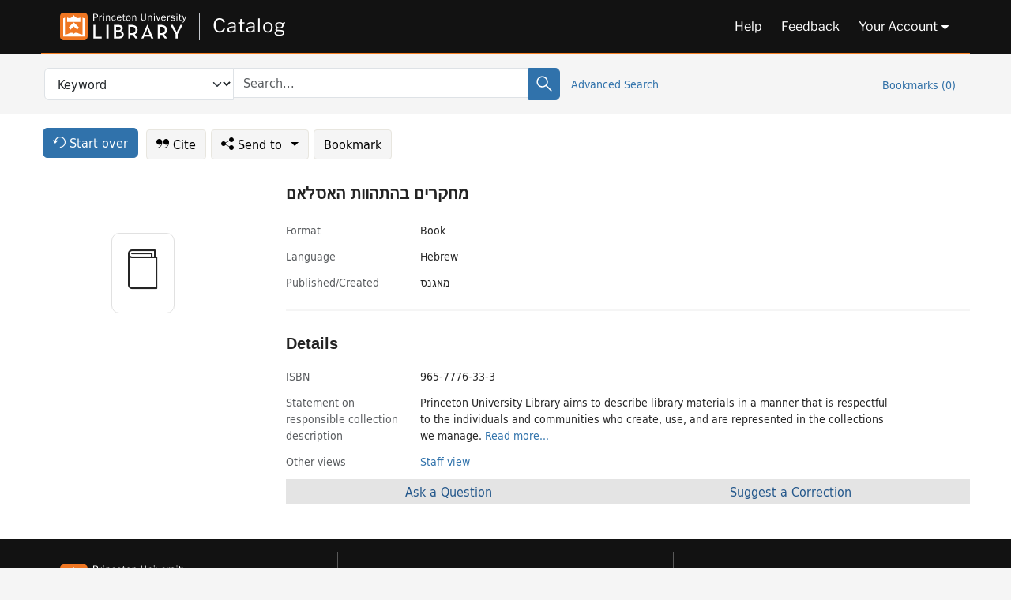

--- FILE ---
content_type: text/html; charset=utf-8
request_url: https://catalog.princeton.edu/catalog/99125322756806421
body_size: 5800
content:
<!DOCTYPE html>
<html lang="en" class="no-js">
  <head>
    <meta charset="utf-8">
    <meta http-equiv="Content-Type" content="text/html; charset=utf-8">

    <!-- Mobile viewport optimization h5bp.com/ad -->
    <meta name="HandheldFriendly" content="True">
    <meta name="viewport" content="width=device-width,initial-scale=1.0">

    <!-- OpenGraph metadata when sharing links, e.g., on FB -->
    <meta property="og:title" content="מחקרים בהתהוות האסלאם - Princeton University Library Catalog" />

    <title>מחקרים בהתהוות האסלאם - Princeton University Library Catalog</title>
    <link href="https://catalog.princeton.edu/catalog/opensearch.xml" title="Princeton University Library Catalog" type="application/opensearchdescription+xml" rel="search" />
    <link rel="icon" type="image/x-icon" href="/assets/favicon-d278d313ce27645290d60126dc43dc8f0e84a9ba48f4efce479d6f0658b6bf75.ico" />
    <link rel="stylesheet" href="/assets/application-90178cb8126dbe2a4783120e394f5034bcaf374c7e30033f821567c7fcdcf14e.css" media="screen" />
    <link rel="stylesheet" href="/assets/print-dab7197237f1eb28d6fec055fc9ab977543de68f256d5beae619e343a34441e0.css" media="print" />
    <link href="https://maxcdn.bootstrapcdn.com/font-awesome/4.6.3/css/font-awesome.min.css" rel="stylesheet" integrity="sha384-T8Gy5hrqNKT+hzMclPo118YTQO6cYprQmhrYwIiQ/3axmI1hQomh7Ud2hPOy8SP1" crossorigin="anonymous">
      <script src="/assets/application-02691931af3b32e8605af9f4867d42d7c2cfbac9c8e636b3eeac41210ecc1b8f.js"></script>
      <script src="/vite/assets/application-oNibsDYj.js" crossorigin="anonymous" type="module"></script><link rel="modulepreload" href="/vite/assets/lux_import-Dz0-o5-I.js" as="script" crossorigin="anonymous"><link rel="stylesheet" href="/vite/assets/lux_import-DYZrO5PN.css" media="screen" />
    <script>window.Global = {"graphql":{"uri":"https://figgy.princeton.edu/graphql"},"figgy":{"url":"https://figgy.princeton.edu"}}</script>
    
    <script src="https://www.google.com/books/jsapi.js" defer="defer"></script>
    <meta name="csrf-param" content="authenticity_token" />
<meta name="csrf-token" content="U6mzFE81Dmt7oYj_GL4g8YoUd0w5JWejzd5O2ZWvIGetDSgLhwGPEmzE3t8R9sHJd6pxfMtURKmGfthZzrL21Q" />
    <link rel="alternate" title="xml" type="application/xml" href="https://catalog.princeton.edu/catalog/99125322756806421.xml" />
<link rel="alternate" title="marc" type="application/marc" href="https://catalog.princeton.edu/catalog/99125322756806421.marc" />
<link rel="alternate" title="marcxml" type="application/marcxml+xml" href="https://catalog.princeton.edu/catalog/99125322756806421.marcxml" />
<link rel="alternate" title="openurl_ctx_kev" type="application/x-openurl-ctx-kev" href="https://catalog.princeton.edu/catalog/99125322756806421.openurl_ctx_kev" />
<link rel="alternate" title="refworks_marc_txt" type="text/plain" href="https://catalog.princeton.edu/catalog/99125322756806421.refworks_marc_txt" />
<link rel="alternate" title="endnote" type="application/x-endnote-refer" href="https://catalog.princeton.edu/catalog/99125322756806421.endnote" />
<link rel="alternate" title="dc_xml" type="text/xml" href="https://catalog.princeton.edu/catalog/99125322756806421.dc_xml" />
<link rel="alternate" title="oai_dc_xml" type="text/xml" href="https://catalog.princeton.edu/catalog/99125322756806421.oai_dc_xml" />
<link rel="alternate" title="rdf_dc" type="text/xml" href="https://catalog.princeton.edu/catalog/99125322756806421.rdf_dc" />
<link rel="alternate" title="ris" type="application/x-research-info-systems" href="https://catalog.princeton.edu/catalog/99125322756806421.ris" />
<link rel="alternate" title="mendeley" type="application/x-research-info-systems" href="https://catalog.princeton.edu/catalog/99125322756806421.mendeley" />
<link rel="alternate" title="jsonld" type="application/ld+json" href="https://catalog.princeton.edu/catalog/99125322756806421.jsonld" />
<link rel="alternate" title="mla" type="text/html" href="https://catalog.princeton.edu/catalog/99125322756806421.mla" />
<link rel="alternate" title="apa" type="text/html" href="https://catalog.princeton.edu/catalog/99125322756806421.apa" />
<link rel="alternate" title="chicago_author_date" type="text/html" href="https://catalog.princeton.edu/catalog/99125322756806421.chicago_author_date" />
<link rel="alternate" title="chicago_notes_bibliography" type="text/html" href="https://catalog.princeton.edu/catalog/99125322756806421.chicago_notes_bibliography" />
    <!-- Google Tag Manager -->
<script>(function(w,d,s,l,i){w[l]=w[l]||[];w[l].push({'gtm.start':new Date().getTime(),event:'gtm.js'});var f=d.getElementsByTagName(s)[0],j=d.createElement(s),dl=l!='dataLayer'?'&l='+l:'';j.async=true;j.src='https://www.googletagmanager.com/gtm.js?id='+i+dl;f.parentNode.insertBefore(j,f);})(window,document,'script','dataLayer','GTM-W8GV6VVT');</script>
<!-- End Google Tag Manager -->

  </head>

  <body class="blacklight-catalog blacklight-catalog-show"
        data-bibdata-base-url="https://bibdata.princeton.edu" >
  <nav id="skip-link" role="navigation" aria-label="Skip links">
    <!-- Google Tag Manager (noscript) -->
<noscript><iframe aria-hidden='true' src="https://www.googletagmanager.com/ns.html?id=GTM-W8GV6VVT" height="0" width="0" style="display:none;visibility:hidden"></iframe></noscript>
<!-- End Google Tag Manager (noscript) -->

      <a class="element-invisible element-focusable rounded-bottom py-2 px-3" data-turbolinks="false" href="#search_field">Skip to search</a>
    <a class="element-invisible element-focusable rounded-bottom py-2 px-3" data-turbolinks="false" href="#main-container">Skip to main content</a>
    
  </nav>
  
<header class="lux">
  <div class="pul_header">
      <orangelight-header bookmarks="0" :logged-in="false"></orangelight-header>
  </div>

    <div class="header__secondary">
      <nav class="container" aria-label='Search'>
        <div class="row">
          <div id="search-navbar" class="search-navbar navbar" role="search">
            <form class="search-query-form" action="https://catalog.princeton.edu/catalog" accept-charset="UTF-8" method="get">
  
    <label class="visually-hidden" for="search_field">Search in</label>
  <div class="input-group">
    

        <select id="search_field" aria-label="Targeted search options" class="form-select search-field" name="search_field"><option data-placeholder="Search..." value="all_fields">Keyword</option>
<option data-placeholder="Search..." value="title">Title (keyword)</option>
<option data-placeholder="Search..." value="author">Author (keyword)</option>
<option data-placeholder="Search..." value="subject">Subject (keyword)</option>
<option data-placeholder="Search..." value="left_anchor">Title starts with</option>
<option data-placeholder="Search..." value="browse_subject">Subject (browse)</option>
<option data-placeholder="Search..." value="browse_name">Author (browse)</option>
<option data-placeholder="Last name, first name. Title" value="name_title">Author (sorted by title)</option>
<option data-placeholder="e.g. P19.737.3" value="browse_cn">Call number (browse)</option></select>

    <label class="visually-hidden" for="q">search for</label>
      <span class="search-input">
            <input placeholder="Search..." class="search_q q form-control rounded-0" aria-label="search for" id="q" type="search" name="q" />
      </span>

    
        <button type="submit" class="btn btn-primary search-btn" id="search">
          <span class="submit-search-text visually-hidden">Search</span>
          <span class="lux">
            <lux-icon-base icon-name="search">
              <lux-icon-search class="lux-icon lux-icon-search" aria-hidden="true"></lux-icon-search>
            </lux-icon-base>
          </span>
        </button>
  </div>
</form>

            <ul class="search-options">
              <li>
                <a class="advanced_search" href="/advanced">Advanced Search</a>
              </li>
            </ul>
            <div class="user-utils">
  <ul class="nav justify-content-end">
    
      <li class="nav-item"><a id="bookmarks_nav" class="nav-link" href="/bookmarks">
  Bookmarks
  <span class="bookmarks-parens">
    (<span class="bookmarks-count" data-role='bookmark-counter'>0</span>)
  </span>
</a></li>
  </ul>
</div>

          </div>
        <div>
      </nav>
    </div>
</header>


  <dialog id="blacklight-modal" class="modal" data-turbo="false">
  <div class="modal-dialog modal-lg">
    <div class="modal-content">
    </div>
  </div>
</dialog>
 <!-- only render if page is using modal -->

  <main id="main-container" tabindex="-1">
    <div class="container">

      <h1 class="visually-hidden application-heading">Princeton University Library Catalog</h1>

      <div class="row">
  <div class="col-md-12">
    <div id="main-flashes" class="">
      <div class="flash_messages">
  <div class="container">
      
      
      
      
  </div>
</div>

    </div>
  </div>
</div>


      <div class="row">
          <div class="row">
  <div class='pagination-search-widgets'>
    <div class="col-xs px-1">
      <div class="button--start-over">
        <a class="catalog_startOverLink btn btn-primary" id="startOverLink" href="/"><span class="icon-refresh" aria-hidden="true"></span> <span>Start over</span></a>
      </div>
    </div>
    <div class="search-widgets col-xs">
  <ul class="navbar navbar-nav">
      <li>
        <a id="citeLink" data-blacklight-modal="trigger" class="btn btn-default" href="/catalog/99125322756806421/citation"><span class="icon-cite" aria-hidden="true"></span> Cite</a>
      </li>
    <li class="dropdown">
      <button class="btn btn-outline-primary dropdown-toggle" data-bs-toggle="dropdown"><span class="icon-share" aria-hidden="true"></span> Send <span class="d-none d-lg-inline">to <span class="caret"></span></span></button>
      <ul class="dropdown-menu position-absolute">
        <li class="sms">
          <a id="smsLink" data-blacklight-modal="trigger" class="icon-mobile dropdown-item" rel="nofollow" href="/catalog/99125322756806421/sms">SMS</a>
        </li>
        <li class="email">
          <a id="emailLink" data-blacklight-modal="trigger" class="icon-email dropdown-item" rel="nofollow" href="/catalog/99125322756806421/email">Email</a>
        </li>
          <li class="endnote">
            <a rel="nofollow" class="icon-external dropdown-item" href="/catalog/99125322756806421.endnote">EndNote</a>
          </li>
          <li class="refworks">
            <a rel="nofollow" class="icon-external dropdown-item" target="_blank" href="https://www.refworks.com/express/expressimport.asp?vendor=Princeton+University+Library+Catalog&amp;filter=MARC+Format&amp;encoding=65001&amp;url=https%3A%2F%2Fcatalog.princeton.edu%2Fcatalog%2F99125322756806421.refworks_marc_txt">RefWorks</a>
          </li>
          <li class="ris">
          <a rel="nofollow" class="icon-external dropdown-item" href="/catalog/99125322756806421.ris">RIS</a>
          </li>
        <li class="print">
          <a href="javascript:if(window.print)window.print()" class="dropdown-item"><span class="icon-print" aria-hidden="true"></span>Printer</a>
        </li>
      </ul>
    </li>
    <li>
      <form data-doc-id="99125322756806421" data-present="In Bookmarks" data-absent="Bookmark" data-inprogress="Saving..." action="/bookmarks/99125322756806421" accept-charset="UTF-8" method="post"><input type="hidden" name="_method" value="put" autocomplete="off" /><input type="hidden" name="authenticity_token" value="17_KDvJOjc7iU8iRZe8l53rG-FIdpdMVTdkKMPjuXEzPOM5yyNTMvoOTVb6B7Ao2jY0TTq-HYcjyqr1otj0FTA" autocomplete="off" />
  <button name="button" type="submit" id="bookmark_toggle_99125322756806421" class="btn btn-btn-outline-secondary bookmark-button">Bookmark</button>
</form>
    </li>
  </ul>
</div>

  </div>  
</div>

<div id="main-content" class="col-12 main-content" data-host-id="">
  <div id="sidebar" class="blacklight-book">
      
  <div class="document-thumbnail" data-bib-id="99125322756806421"><div class="default"></div></div>





    
  </div>
  <div id="content" class="content">
    
<div class="col-12 header-row">
    <h1 itemprop="name" lang="he">מחקרים בהתהוות האסלאם</h1>
</div>

    <dl class="dl-horizontal  dl-invert top-fields">
        <dt class="blacklight-format col-md-3">    Format
</dt>
  <dd class="col-md-9 blacklight-format">    Book
</dd>

        <dt class="blacklight-language_name_display col-md-3">    Language
</dt>
  <dd class="col-md-9 blacklight-language_name_display">    Hebrew
</dd>

        <dt class="blacklight-pub_created_display col-md-3">    Published/​Created
</dt>
  <dd class="col-md-9 blacklight-pub_created_display">    מאגנס
</dd>

</dl>

    <script>
      let libcalScript = document.createElement('script');
      libcalScript.type = 'text/javascript';
      libcalScript.src = 'https://libcal.princeton.edu/libmaps/blacklight';
      document.head.appendChild(libcalScript);
      function addStyle(styleString) {
        const style = document.createElement('style');
        style.textContent = styleString;
        document.head.append(style);
      }

      addStyle(`
          .springy-icon { display: none !important; }
          a.springy-button {
             font-size: 14px !important;
            }
  .springy-button-div {
      margin-left: 1.25em !important;
  }
  @media screen and (max-width: 480px) {
   .springy-button-div {
      margin-left: 0 !important;
    }
  }
  .springy-button {
    height:auto !important;
    cursor:pointer !important;
    display:inline-block !important;
    white-space:nowrap !important;
    margin:0 0 0px 0px !important;
    padding:.25rem .5rem !important;
    text-shadow:none !important;
    font-size:1rem !important;
    font-weight:bold !important;
    color:#3072AB !important;
    border-radius:3px !important;
    border-color: #3072AB !important;
    border-radius: 0.25rem !important;
    border-width: 1.5px !important;
    background-color: white !important;
    border-style: solid !important;
    line-height: inherit !important;
}

.springy-button:hover {
    background: #F5F9FF !important;
    color: #23578B !important;
}

.springy-button:active{
    background-color: #255783 !important;
    border-color: #225179 !important;
}
.springy-button:focus{
    color: #ffffff !important;
    background-color: #285e8d !important;
    border-color: #255783 !important;
    box-shadow: 0 0 0 0.2rem rgba(79, 135, 184, 0.5) !important;
}

      `);

    </script>
    
<div id="document" class="document blacklight-book" itemscope  itemtype="http://schema.org/Thing" data-location="[]">
  <div id="doc_99125322756806421">
      <span vocab="http://id.loc.gov/vocabulary/identifiers/">
    <meta property="isbn" itemprop="isbn" content="9789657776339" />
</span>

      <h2>Details</h2>
<dl class="dl-horizontal  dl-invert document-details">
        <dt class="blacklight-isbn_display col-md-3">    ISBN
</dt>
  <dd class="col-md-9 blacklight-isbn_display">    965-7776-33-3
</dd>

  <dt>Statement on responsible collection description</dt>
<dd>Princeton University Library aims to describe library materials in a manner that is respectful to the individuals and communities who create, use, and are represented in the collections we manage. <a href="https://library.princeton.edu/about/responsible-collection-description" target="_blank"
   aria-label="Read more about Statement responsible collection description (opens in new tab)">Read more...</a></dd>

</dl>

  </div>
</div>

<!-- COinS, for Zotero among others. -->
<span class="Z3988" aria-hidden='true' title="url_ver=Z39.88-2004&amp;url_ctx_fmt=info%3Aofi%2Ffmt%3Akev%3Amtx%3Actx&amp;ctx_ver=Z39.88-2004&amp;ctx_tim=2025-12-22T21%3A55%3A37%2B00%3A00&amp;ctx_id=&amp;ctx_enc=info%3Aofi%2Fenc%3AUTF-8&amp;rft.genre=book&amp;rft.pub=%D7%9E%D7%90%D7%92%D7%A0%D7%A1&amp;rft.isbn=9789657776339&amp;rft.date=1999&amp;rft.title=%D7%9E%D7%97%D7%A7%D7%A8%D7%99%D7%9D+%D7%91%D7%94%D7%AA%D7%94%D7%95%D7%95%D7%AA+%D7%94%D7%90%D7%A1%D7%9C%D7%90%D7%9D&amp;rft.btitle=%D7%9E%D7%97%D7%A7%D7%A8%D7%99%D7%9D+%D7%91%D7%94%D7%AA%D7%94%D7%95%D7%95%D7%AA+%D7%94%D7%90%D7%A1%D7%9C%D7%90%D7%9D&amp;rft_val_fmt=info%3Aofi%2Ffmt%3Akev%3Amtx%3Abook&amp;rft_id=https%3A%2F%2Fcatalog.princeton.edu%2Fcatalog%2F99125322756806421&amp;rfr_id=info%3Asid%2Fcatalog.princeton.edu%3Agenerator"></span>



      <dl class="dl-horizontal dl-invert">
        <dt class="other-views">Other views</dt>
        <dd class="classic-views">
          <a id="staffLink" href="/catalog/99125322756806421/staff_view">Staff view</a>
        </dd>
      </dl>
    <nav class="navbar navbar-expand-lg harmful-content-feedback" aria-label="Feedback">
  <a title="Ask a Question" class="ask-a-question" data-blacklight-modal="trigger" href="/ask_a_question?ask_a_question_form%5Bid%5D=99125322756806421&amp;ask_a_question_form%5Btitle%5D=%D7%9E%D7%97%D7%A7%D7%A8%D7%99%D7%9D+%D7%91%D7%94%D7%AA%D7%94%D7%95%D7%95%D7%AA+%D7%94%D7%90%D7%A1%D7%9C%D7%90%D7%9D">Ask a Question</a>
  <a title="Suggest a Correction" class="suggest-correction" data-blacklight-modal="trigger" href="/suggest_correction?suggest_correction_form%5Bid%5D=99125322756806421&amp;suggest_correction_form%5Btitle%5D=%D7%9E%D7%97%D7%A7%D7%A8%D7%99%D7%9D+%D7%91%D7%94%D7%AA%D7%94%D7%95%D7%95%D7%AA+%D7%94%D7%90%D7%A1%D7%9C%D7%90%D7%9D">Suggest a Correction</a>
</nav>

  </div>
  <div id="aside" class="blacklight-book">
    <h2 class="visually-hidden">Supplementary Information</h2>
    
  </div>
</div>

      </div>

    </div>
    <div class="lux">
      <bookmark-login-dialog login-url="/users/sign_in?origin=%2Fcatalog%2F99125322756806421"></bookmark-login-dialog>
    </div>
  </main>
  <div class="pul_footer">
  <div class="container">
    <footer class="lux">
      <lux-library-footer></lux-library-footer>
    </footer>
  </div>
</div>

  <script>
    // Intentionally block DOM parsing until we have removed the no-js class,
    // to avoid layout shifts
    document.querySelector('html').classList.remove('no-js');
  </script>
  </body>
</html>


--- FILE ---
content_type: text/css
request_url: https://catalog.princeton.edu/vite/assets/lux_import-DYZrO5PN.css
body_size: 26386
content:
@charset "UTF-8";.st0[data-v-57d2b728]{fill:none;stroke:currentColor;stroke-miterlimit:10}.st1[data-v-57d2b728]{fill:currentColor;stroke:currentColor;stroke-linecap:round;stroke-linejoin:round;stroke-miterlimit:10}.st2[data-v-57d2b728]{fill:none;stroke:currentColor;stroke-linecap:round;stroke-linejoin:round;stroke-miterlimit:10}.lux-icon[data-v-c60fd5b0]{display:inline-flex;align-self:center;margin:0 var(--space-xx-small)}.lux-icon svg[data-v-c60fd5b0]{top:.125em;position:relative}.st0[data-v-03c51988]{fill:none;stroke:currentColor;stroke-miterlimit:10}.st1[data-v-03c51988]{fill:none;stroke:currentColor;stroke-linecap:round;stroke-linejoin:round;stroke-miterlimit:10}.st2[data-v-03c51988]{fill:currentColor;stroke:currentColor;stroke-linecap:round;stroke-linejoin:round;stroke-miterlimit:10}.st0[data-v-686d33cc]{fill:currentColor;stroke:currentColor;stroke-miterlimit:10}.st1[data-v-686d33cc]{fill:none;stroke:currentColor;stroke-linecap:round;stroke-linejoin:round;stroke-miterlimit:10}.lux-button[data-v-2093a38a]{padding:9px 16px;font-family:var(--font-family-text);font-size:16px;line-height:1.3;border:0;border-radius:3px;color:#001123;cursor:pointer;margin:.25rem;text-decoration:none;text-align:center;transition:background .25s ease-in-out,transform .15s ease;-webkit-appearance:none;-moz-appearance:none}.lux-button[data-v-2093a38a]:active{transform:scale(.99)}.lux-button.icon[data-v-2093a38a],.lux-button.icon-prepend[data-v-2093a38a]{padding:4px}.lux-button.icon.small[data-v-2093a38a],.lux-button.icon-prepend.small[data-v-2093a38a]{padding:4px 7px;font-size:13px}.lux-button.icon.medium[data-v-2093a38a],.lux-button.icon-prepend.medium[data-v-2093a38a]{padding:7px 12px;font-size:16px}.lux-button.icon.large[data-v-2093a38a],.lux-button.icon-prepend.large[data-v-2093a38a]{padding:11px 18px;font-size:24px}.lux-button.icon[data-v-2093a38a],.lux-button.icon-prepend[data-v-2093a38a]{display:flex;align-items:center}.lux-button.icon[data-v-2093a38a]:hover,.lux-button.icon-prepend[data-v-2093a38a]:hover{text-decoration:underline;text-underline-offset:3px;text-decoration-thickness:.15rem;text-decoration-color:var(--color-princeton-orange-on-white)}.lux-button.icon[data-v-2093a38a]:focus-visible,.lux-button.icon-prepend[data-v-2093a38a]:focus-visible{outline:var(--color-princeton-orange-on-white) solid .25rem;outline-offset:none;box-shadow:none}.lux-button.icon[data-v-2093a38a]:focus-within,.lux-button.icon-prepend[data-v-2093a38a]:focus-within{text-decoration:underline;text-decoration-color:var(--color-princeton-orange-on-white)}.lux-button.solid[data-v-2093a38a]{background:#2c6eaf;color:#fff}.lux-button.solid[data-v-2093a38a]:hover{text-decoration:underline;text-underline-offset:3px;text-decoration-thickness:.15rem;text-decoration-color:var(--color-princeton-orange-on-white)}.lux-button.solid[data-v-2093a38a]:focus-visible{outline:var(--color-princeton-orange-on-white) solid .25rem;outline-offset:none;box-shadow:none}.lux-button.solid[data-v-2093a38a]:focus-within{text-decoration:underline;text-decoration-color:var(--color-princeton-orange-on-white)}.lux-button.solid[data-v-2093a38a]:hover,.lux-button.solid[data-v-2093a38a]:focus-visible{background:#23578b}.lux-button.outline[data-v-2093a38a]{background:transparent;color:#2c6eaf;border:.125rem solid rgb(44,110,175)}.lux-button.outline[data-v-2093a38a]:hover,.lux-button.outline[data-v-2093a38a]:focus-visible{border-color:#23578b;outline:var(--color-princeton-orange-on-white) solid .125rem}.lux-button.text[data-v-2093a38a]{background-color:transparent}.lux-button.text[data-v-2093a38a]:hover{text-decoration:underline;text-underline-offset:3px;text-decoration-thickness:.15rem;text-decoration-color:var(--color-princeton-orange-on-white)}.lux-button.text[data-v-2093a38a]:focus-visible{outline:var(--color-princeton-orange-on-white) solid .25rem;outline-offset:none;box-shadow:none}.lux-button.text[data-v-2093a38a]:focus-within{text-decoration:underline;text-decoration-color:var(--color-princeton-orange-on-white)}.lux-button.dropdown[data-v-2093a38a]{box-shadow:inset 0 1px #00112312,0 0 0 1px #cccfd3;background:#fff;border-radius:3px;color:#001123;background-image:url(data:image/svg+xml;charset=US-ASCII,%3Csvg%20xmlns%3D%22http%3A%2F%2Fwww.w3.org%2F2000%2Fsvg%22%20width%3D%22292.4%22%20height%3D%22292.4%22%3E%3Cpath%20fill%3D%22%20000002%22%20d%3D%22M287%2069.4a17.6%2017.6%200%200%200-13-5.4H18.4c-5%200-9.3%201.8-12.9%205.4A17.6%2017.6%200%200%200%200%2082.2c0%205%201.8%209.3%205.4%2012.9l128%20127.9c3.6%203.6%207.8%205.4%2012.8%205.4s9.2-1.8%2012.8-5.4L287%2095c3.5-3.5%205.4-7.8%205.4-12.8%200-5-1.9-9.2-5.5-12.8z%22%2F%3E%3C%2Fsvg%3E);background-repeat:no-repeat,repeat;background-position:right .7em top 50%,0 0;background-size:.65em auto,100%;padding-right:36px}.lux-button.dropdown[data-v-2093a38a]:hover{box-shadow:0 1px 5px #00112312,0 0 0 1px #99a0a7}.small[data-v-2093a38a]{padding:7px 12px;font-size:13px}.medium[data-v-2093a38a]{padding:9px 16px;font-size:16px}.large[data-v-2093a38a]{padding:11px 18px;font-size:24px}.lux-expanded[data-v-2093a38a]{display:block;width:100%;max-width:100%}[disabled][data-v-2093a38a]{background:#babec5;cursor:not-allowed}[disabled][data-v-2093a38a]:hover,[disabled][data-v-2093a38a]:focus{background:#babec5}fieldset[data-v-0ca6d71f]{border:0;padding:0}.lux-input[data-v-0ca6d71f]{font-weight:var(--font-weight-regular);font-family:var(--font-family-text);font-size:var(--font-size-base)}.lux-input legend[data-v-0ca6d71f]{margin-bottom:var(--space-x-small)}.lux-input label[data-v-0ca6d71f]{padding-right:var(--space-base)}.lux-checkbox[data-v-0ca6d71f]{font-family:var(--font-family-text);line-height:var(--line-height-base);display:flex}.lux-checkbox label[data-v-0ca6d71f]{cursor:pointer;margin-left:var(--space-xx-small)}label[data-v-0ca6d71f]{display:inline-block;margin-top:calc(var(--font-size-base) * .175);margin-bottom:calc(var(--font-size-base) * .175)}input[type=checkbox][data-v-0ca6d71f]{width:calc(var(--font-size-base) * 1.35);height:calc(var(--font-size-base) * 1.35);outline:0px}input[type=checkbox][data-v-0ca6d71f]:focus-visible:hover{text-decoration:underline;text-underline-offset:3px;text-decoration-thickness:.15rem;text-decoration-color:var(--color-princeton-orange-on-black)}input[type=checkbox][data-v-0ca6d71f]:focus-visible:focus-visible{outline:var(--color-princeton-orange-on-black) solid .25rem;outline-offset:none;box-shadow:none}input[type=checkbox][data-v-0ca6d71f]:focus-visible:focus-within{text-decoration:underline;text-decoration-color:var(--color-princeton-orange-on-black)}.lux-error[data-v-0ca6d71f]{color:var(--color-red)}[disabled]+label[data-v-0ca6d71f]{cursor:not-allowed;color:var(--color-grayscale)}.lux-autocomplete{margin-bottom:16px;font-weight:var(--font-weight-regular);font-family:var(--font-family-text);font-size:var(--font-size-base);line-height:var(--line-height-heading);position:relative;width:auto}.lux-autocomplete:last-child{margin-bottom:0}.lux-autocomplete.lux-input-expand{width:100%}.lux-autocomplete label{display:block;font-size:var(--font-size-base);color:#33414f;margin-bottom:8px}.lux-autocomplete label:last-child{margin-bottom:0}.lux-autocomplete label.lux-hidden{position:absolute!important;left:0;clip:rect(1px,1px,1px,1px)!important;overflow:hidden!important;height:1px!important;width:1px!important;padding:0!important;border:0!important}.lux-autocomplete input{padding:8px 16px 9px;-moz-appearance:none;appearance:none;-webkit-appearance:none;background:var(--color-white);border-radius:var(--border-radius-default);border:0;color:#001123;font-family:var(--font-family-text);font-size:var(--font-size-base);font-weight:var(--font-weight-regular);line-height:var(--line-height-heading);margin:0;transition:all .2s ease;width:100%}.lux-autocomplete input:last-child{margin-bottom:0}.lux-autocomplete input::-webkit-input-placeholder{-webkit-font-smoothing:antialiased;color:#caced3}.lux-autocomplete input:-ms-input-placeholder{color:#caced3}.lux-autocomplete input::-moz-placeholder{color:#caced3;-moz-osx-font-smoothing:grayscale;opacity:1}.lux-autocomplete input:hover,.lux-autocomplete input[hover]{box-shadow:0 1px 5px color-mix(in srgb,var(--color-rich-black) 7%,transparent),0 0 0 1px #99a0a7}.lux-autocomplete input:focus,.lux-autocomplete input[focus]{transition:box-shadow .2s ease;box-shadow:inset 0 0 0 1px var(--color-bleu-de-france),0 0 0 1px var(--color-bleu-de-france);outline:0}.lux-autocomplete-input{box-sizing:border-box;padding:0;margin:0;background:var(--color-white);border-radius:var(--border-radius-default);box-shadow:inset 0 1px color-mix(in srgb,var(--color-rich-black) 7%,transparent),0 0 0 1px #cccfd3}.lux-autocomplete-results{padding:0;margin:0;border:1px solid var(--color-gray-10);height:120px;overflow:auto;color:#001123;font-family:var(--font-family-text);font-size:var(--font-size-base);font-weight:var(--font-weight-regular);line-height:var(--line-height-heading);position:absolute;background:#fff;width:100%;z-index:999}.lux-autocomplete-result{list-style:none;text-align:left;padding:4px 2px;cursor:pointer}.lux-autocomplete-result.is-active,.lux-autocomplete-result:hover{background:var(--color-grayscale-light);color:var(--color-rich-black)}.lux-badge{height:23px;font-size:.625rem;padding:0 8px;letter-spacing:.32px;margin:.25rem .25rem .25rem 0;border-radius:24px;display:flex;align-items:center;width:fit-content}.lux-badge-blue{background:var(--color-light-blue);color:var(--color-very-dark-blue)}.lux-badge-green{background:var(--color-pistachio-green);color:var(--color-dark-green)}.lux-badge-red{background:var(--color-light-pink);color:var(--color-brick-red)}.lux-badge-gray{background:var(--color-gray-10);color:var(--color-gray-90)}.lux-badge-yellow{background:var(--color-yellow);color:var(--color-dark-yellow)}.autocomplete-container{position:relative}.autocomplete-container .lux-autocomplete-input{border:none;box-shadow:none}.autocomplete-container input{padding-right:var(--space-large);border-radius:8px;border:1px solid var(--Neutral-Medium-Gray, #d0d0d0);background:var(--Neutral-White, #fff)}.autocomplete-container input::placeholder{color:var(--color-gray-80)}.search-icon{position:absolute;top:calc(100% - 36px);right:var(--space-x-small)}.selected-items-frame{display:flex;width:100%;flex-direction:column;align-items:flex-start;gap:.25rem}.selected-items-frame .selected-items-label{align-self:stretch;font-weight:var(--font-weight-semi-bold);font-size:var(--font-size-x-small)}.selected-items{display:flex;flex-direction:column;align-items:flex-start;gap:var(--space-xx-small);list-style-type:none;padding-left:0;width:100%}.selected-items .selected-item{display:flex;padding:var(--space-xx-small) .75rem;align-items:center;justify-content:space-between;border-radius:.25rem;background:var(--color-gray-10);width:100%}.selected-items .selected-item .info{display:flex;align-items:center;gap:.75rem;flex:1 0 0}.selected-items .selected-item .info .badge{display:flex;min-width:3.125rem;padding:.125rem .5rem;justify-content:center;align-items:center;border-radius:.75rem;background:var(--color-white)}.selected-items .selected-item .info .badge .badge-text{color:var(--color-gray-100);text-align:center;font-size:var(--font-size-xx-small);line-height:150%}.selected-items .selected-item .info .info-text{display:-webkit-box;-webkit-box-orient:vertical;-webkit-line-clamp:1;flex:1 0 0;overflow:hidden;color:var(--color-gray-80);text-overflow:ellipsis;font-size:var(--font-size-small);line-height:150%}.selected-items .selected-item .remove-item{background:var(--color-gray-10)}fieldset[data-v-c50b0c57]{border:0;padding:0}.lux-input[data-v-c50b0c57]{font-weight:var(--font-weight-regular);font-family:var(--font-family-text);font-size:var(--font-size-base)}.lux-input legend[data-v-c50b0c57]{margin-bottom:var(--space-x-small)}.lux-input label[data-v-c50b0c57]{padding-right:var(--space-base)}.lux-radio[data-v-c50b0c57]{font-family:var(--font-family-text);line-height:var(--line-height-base);display:flex}.lux-radio label[data-v-c50b0c57]{cursor:pointer;padding-left:var(--space-xx-small);margin-top:calc(var(--font-size-base) * .175);margin-bottom:calc(var(--font-size-base) * .175)}.lux-inline[data-v-c50b0c57]{display:inline-block}[disabled]+label[data-v-c50b0c57]{cursor:not-allowed;color:var(--color-grayscale)}input[type=radio][data-v-c50b0c57]{width:calc(var(--font-size-base) * 1.35);height:calc(var(--font-size-base) * 1.35)}input[type=radio][data-v-c50b0c57]:focus-visible:hover{text-decoration:underline;text-underline-offset:3px;text-decoration-thickness:.15rem;text-decoration-color:var(--color-princeton-orange-on-black)}input[type=radio][data-v-c50b0c57]:focus-visible:focus-visible{outline:var(--color-princeton-orange-on-black) solid .25rem;outline-offset:none;box-shadow:none}input[type=radio][data-v-c50b0c57]:focus-visible:focus-within{text-decoration:underline;text-decoration-color:var(--color-princeton-orange-on-black)}.lux-select[data-v-2afa6a1f]{margin-bottom:16px;font-weight:var(--font-weight-regular);font-family:var(--font-family-text);font-size:var(--font-size-base);width:auto;-moz-appearance:none;-webkit-appearance:none;appearance:none}.lux-select[data-v-2afa6a1f]:last-child{margin-bottom:0}.lux-select.lux-select-expand[data-v-2afa6a1f]{width:100%}.lux-select label[data-v-2afa6a1f]{display:block;font-size:var(--font-size-base);color:#33414f;margin-bottom:8px;line-height:1}.lux-select label[data-v-2afa6a1f]:last-child{margin-bottom:0}.lux-select .lux-error[data-v-2afa6a1f]{margin-top:var(--space-x-small);color:#c92813}.lux-select .lux-select-error[data-v-2afa6a1f]{border:1px solid var(--color-red)}.lux-select select[data-v-2afa6a1f]{padding:9px 16px;box-shadow:inset 0 1px #00112312,0 0 0 1px #cccfd3;transition:all .2s ease;-webkit-appearance:none;-moz-appearance:none;appearance:none;font-family:var(--font-family-text);border:0;cursor:pointer;background:var(--color-white);border-radius:var(--border-radius-default);color:var(--color-rich-black);background-image:url(data:image/svg+xml;charset=US-ASCII,%3Csvg%20xmlns%3D%22http%3A%2F%2Fwww.w3.org%2F2000%2Fsvg%22%20width%3D%22292.4%22%20height%3D%22292.4%22%3E%3Cpath%20fill%3D%22%20000002%22%20d%3D%22M287%2069.4a17.6%2017.6%200%200%200-13-5.4H18.4c-5%200-9.3%201.8-12.9%205.4A17.6%2017.6%200%200%200%200%2082.2c0%205%201.8%209.3%205.4%2012.9l128%20127.9c3.6%203.6%207.8%205.4%2012.8%205.4s9.2-1.8%2012.8-5.4L287%2095c3.5-3.5%205.4-7.8%205.4-12.8%200-5-1.9-9.2-5.5-12.8z%22%2F%3E%3C%2Fsvg%3E);background-repeat:no-repeat,repeat;background-position:right .7em top 50%,0 0;background-size:.65em auto,100%}.lux-select select[data-v-2afa6a1f]:hover,.lux-select select[hover][data-v-2afa6a1f]{box-shadow:0 1px 5px #00112312,0 0 0 1px #99a0a7}.lux-select select[disabled][data-v-2afa6a1f]{box-shadow:inset 0 1px color-mix(in srgb,var(--color-rich-black) 7%,transparent),0 0 0 1px #cccfd3;background:#fff;cursor:not-allowed;opacity:.5}.lux-select select.small[data-v-2afa6a1f]{padding:7px 30px 7px 12px;font-size:var(--font-size-small)}.lux-select select.medium[data-v-2afa6a1f]{padding:9px 36px 9px 16px;font-size:var(--font-size-base)}.lux-select select.large[data-v-2afa6a1f]{padding:11px 50px 11px 18px;font-size:var(--font-size-large)}.lux-input[data-v-4b9f4a51]{margin-bottom:var(--space-small);font-weight:var(--font-weight-regular);font-family:var(--font-family-text);font-size:var(--font-size-base);line-height:var(--line-height-heading);width:auto}.lux-input[data-v-4b9f4a51]:last-child{margin-bottom:0}.lux-input label[data-v-4b9f4a51]{display:block;font-size:var(--font-size-base);color:#33414f;margin-bottom:var(--space-x-small)}.lux-input label[data-v-4b9f4a51]:last-child{margin-bottom:0}.lux-input label.lux-hidden[data-v-4b9f4a51]{position:absolute!important;left:0;clip:rect(1px,1px,1px,1px)!important;overflow:hidden!important;height:1px!important;width:1px!important;padding:0!important;border:0!important}.lux-input .lux-helper[data-v-4b9f4a51]{margin-top:var(--space-x-small);font-size:var(--font-size-small);color:var(--color-grayscale-dark)}.lux-input .lux-input-field[data-v-4b9f4a51]{box-sizing:border-box;padding:0;margin:0;box-shadow:inset 0 1px #00112312,0 0 0 1px #cccfd3;background:var(--color-white);border-radius:var(--border-radius-default);display:flex;width:auto}.lux-input .lux-input-field.lux-input-expand[data-v-4b9f4a51]{width:100%}.lux-input .lux-input-field input[data-v-4b9f4a51],.lux-input .lux-input-field textarea[data-v-4b9f4a51]{box-sizing:border-box;padding:8px 16px 9px;transition:all .2s ease;-webkit-appearance:none;-moz-appearance:none;appearance:none;font-family:var(--font-family-text);background:var(--color-white);border-radius:var(--border-radius-default);color:#001123;margin:0;border:0;width:100%}.lux-input .lux-input-field input[data-v-4b9f4a51]::-webkit-input-placeholder,.lux-input .lux-input-field textarea[data-v-4b9f4a51]::-webkit-input-placeholder{-webkit-font-smoothing:antialiased;color:#caced3}.lux-input .lux-input-field input[data-v-4b9f4a51]:-ms-input-placeholder,.lux-input .lux-input-field textarea[data-v-4b9f4a51]:-ms-input-placeholder{color:#caced3}.lux-input .lux-input-field input[data-v-4b9f4a51]::-moz-placeholder,.lux-input .lux-input-field textarea[data-v-4b9f4a51]::-moz-placeholder{color:#caced3;-moz-osx-font-smoothing:grayscale;opacity:1}.lux-input .lux-input-field input[data-v-4b9f4a51]:hover,.lux-input .lux-input-field textarea[data-v-4b9f4a51]:hover{text-decoration:underline;text-underline-offset:3px;text-decoration-thickness:.15rem;text-decoration-color:var(--color-princeton-orange-on-white)}.lux-input .lux-input-field input[data-v-4b9f4a51]:focus-visible,.lux-input .lux-input-field textarea[data-v-4b9f4a51]:focus-visible{outline:var(--color-princeton-orange-on-white) solid .25rem;outline-offset:none;box-shadow:none}.lux-input .lux-input-field input[data-v-4b9f4a51]:focus-within,.lux-input .lux-input-field textarea[data-v-4b9f4a51]:focus-within{text-decoration:underline;text-decoration-color:var(--color-princeton-orange-on-white)}.lux-input .lux-input-field input[data-v-4b9f4a51]:focus,.lux-input .lux-input-field input[data-v-4b9f4a51]:hover,.lux-input .lux-input-field textarea[data-v-4b9f4a51]:focus,.lux-input .lux-input-field textarea[data-v-4b9f4a51]:hover{text-decoration:none}.lux-input .lux-input-field textarea[data-v-4b9f4a51]{resize:none}.lux-input .lux-input-field[data-v-4b9f4a51]:hover,.lux-input .lux-input-field[hover][data-v-4b9f4a51]{box-shadow:0 1px 5px #00112312,0 0 0 1px #99a0a7}.lux-input .lux-input-field[data-v-4b9f4a51]:focus,.lux-input .lux-input-field[focus][data-v-4b9f4a51]{transition:box-shadow .2s ease;box-shadow:inset 0 0 0 1px #2c6eaf,0 0 0 1px #2c6eaf;outline:0}.lux-input .lux-input-field[disabled][data-v-4b9f4a51],.lux-input .lux-input-field.disabled[data-v-4b9f4a51]{box-shadow:inset 0 1px color-mix(in srgb,var(--color-rich-black) 7%,transparent),0 0 0 1px #cccfd3;background:#fff;cursor:not-allowed;opacity:.5}.lux-input .lux-input-field[disabled] input[data-v-4b9f4a51],.lux-input .lux-input-field[disabled] textarea[data-v-4b9f4a51],.lux-input .lux-input-field.disabled input[data-v-4b9f4a51],.lux-input .lux-input-field.disabled textarea[data-v-4b9f4a51]{cursor:not-allowed}.lux-input .small input[data-v-4b9f4a51],.lux-input .small textarea[data-v-4b9f4a51]{padding:7px 12px;font-size:var(--font-size-small)}.lux-input .medium input[data-v-4b9f4a51],.lux-input .medium textarea[data-v-4b9f4a51]{padding:9px 16px;font-size:var(--font-size-base)}.lux-input .large input[data-v-4b9f4a51],.lux-input .large textarea[data-v-4b9f4a51]{padding:11px 18px;font-size:var(--font-size-large)}.lux-input .lux-error[data-v-4b9f4a51]{margin-top:var(--space-x-small);font-size:var(--font-size-small);color:var(--color-red)}.lux-input .lux-input-error[data-v-4b9f4a51]{border:1px solid var(--color-red)}.lux-input .lux-helper[data-v-4b9f4a51]{margin-top:var(--space-x-small);font-size:var(--font-size-small);color:var(--color-grayscale-dark);width:100%}.lux-has-icon input[data-v-4b9f4a51]{flex:1}.lux-has-icon .append-icon[data-v-4b9f4a51]{padding:var(--space-xx-small);background-color:var(--color-white);border-top-right-radius:3px;border-bottom-right-radius:3px}.lux-card-content[data-v-1ac57255]{padding:0 var(--space-small) var(--space-small)}@media (min-width: 900px){.lux-card-content[data-v-1ac57255]{padding:var(--space-base)}}.lux-heading[data-v-0185aee7]{margin-bottom:0}.lux-card-header[data-v-0185aee7]{padding:var(--space-small)}@media (min-width: 900px){.lux-card-header[data-v-0185aee7]{padding:var(--space-base)}}.lux-card-header .lux-heading+.lux-text-style[data-v-0185aee7]{padding-top:var(--space-xx-small)}.lux-card-media .lux-icon[data-v-aef1f826-s]{padding:var(--space-small)}@media (min-width: 900px){.lux-card-media .lux-icon[data-v-aef1f826-s]{padding:var(--space-base)}}.hamburger[data-v-d93a1c53]{padding:15px;display:inline-block;cursor:pointer;transition-property:opacity,filter;transition-duration:.15s;transition-timing-function:linear;font:inherit;color:inherit;text-transform:none;background-color:transparent;border:0;margin:0;overflow:visible}.hamburger[data-v-d93a1c53]:hover,.hamburger.is-active[data-v-d93a1c53]:hover{opacity:.7}.hamburger.is-active .hamburger-inner[data-v-d93a1c53],.hamburger.is-active .hamburger-inner[data-v-d93a1c53]:before,.hamburger.is-active .hamburger-inner[data-v-d93a1c53]:after{background-color:#fff}.hamburger-box[data-v-d93a1c53]{width:40px;height:24px;display:inline-block;position:relative}.hamburger-inner[data-v-d93a1c53]{display:block;top:50%;margin-top:-2px}.hamburger-inner[data-v-d93a1c53],.hamburger-inner[data-v-d93a1c53]:before,.hamburger-inner[data-v-d93a1c53]:after{width:40px;height:4px;background-color:#fff;border-radius:4px;position:absolute;transition-property:transform;transition-duration:.15s;transition-timing-function:ease}.hamburger-inner[data-v-d93a1c53]:before,.hamburger-inner[data-v-d93a1c53]:after{content:"";display:block}.hamburger-inner[data-v-d93a1c53]:before{top:-10px}.hamburger-inner[data-v-d93a1c53]:after{bottom:-10px}.hamburger-inner[data-v-d93a1c53]{transition-duration:75ms;transition-timing-function:cubic-bezier(.55,.055,.675,.19)}.hamburger-inner[data-v-d93a1c53]:before{transition:top 75ms .12s ease,opacity 75ms ease}.hamburger-inner[data-v-d93a1c53]:after{transition:bottom 75ms .12s ease,transform 75ms cubic-bezier(.55,.055,.675,.19)}.is-active .hamburger-inner[data-v-d93a1c53]{transform:rotate(45deg);transition-delay:.12s;transition-timing-function:cubic-bezier(.215,.61,.355,1)}.is-active .hamburger-inner[data-v-d93a1c53]:before{top:0;opacity:0;transition:top 75ms ease,opacity 75ms .12s ease}.is-active .hamburger-inner[data-v-d93a1c53]:after{bottom:0;transform:rotate(-90deg);transition:bottom 75ms ease,transform 75ms .12s cubic-bezier(.215,.61,.355,1)}.lux-subscribe-newsletter #mc_embed_signup_scroll[data-v-8810130a]{display:flex;flex-flow:row nowrap}@media (min-width: 900px){.lux-subscribe-newsletter #mc_embed_signup_scroll .lux-input[data-v-8810130a]{width:100%}}@media (max-width: 899px){.lux-subscribe-newsletter #mc_embed_signup_scroll .lux-input[data-v-8810130a]{width:200px}}@media (max-width: 380px){.lux-subscribe-newsletter #mc_embed_signup_scroll[data-v-8810130a]{flex-flow:column wrap}.lux-subscribe-newsletter #mc_embed_signup_scroll .lux-input[data-v-8810130a]{width:100%}}.lux-subscribe-newsletter .lux-button[data-v-8810130a]{color:inherit;background-color:var(--black);border-color:inherit;border-radius:0;min-height:3rem;min-width:8rem;height:3rem;margin:0rem .2rem 0rem 0rem}.lux-subscribe-newsletter .lux-button[data-v-8810130a]:hover{color:var(--black);background-color:var(--orange-50)}.lux-subscribe-newsletter[data-v-8810130a] .lux-input .lux-input-field{box-shadow:none;height:3rem;border:1px solid black;border-radius:0}.lux-subscribe-newsletter[data-v-8810130a] .lux-input .lux-input-field:hover{box-shadow:none}@media (min-width: 900px){.lux-subscribe-newsletter[data-v-8810130a] .lux-input .lux-input-field{width:100%}}@media (max-width: 899px){.lux-subscribe-newsletter[data-v-8810130a] .lux-input .lux-input-field{width:200px}}@media (max-width: 380px){.lux-subscribe-newsletter[data-v-8810130a] .lux-input .lux-input-field{width:100%}}#describe-mailchimp-form[data-v-8810130a]{position:absolute!important;top:0;clip:rect(1px,1px,1px,1px)!important;overflow:hidden!important;height:1px!important;width:1px!important;padding:0!important;border:0!important}.lux-link[data-v-6a85aaa1]{pointer-events:auto;color:var(--color-bleu-de-france-dark);font-family:var(--font-family-text);text-decoration:none}.lux-link[data-v-6a85aaa1]:visited{color:var(--color-bleu-de-france-dark)}.lux-link[data-v-6a85aaa1]:focus,.lux-link[data-v-6a85aaa1]:hover{box-shadow:0 2px currentColor}.lux-link[data-v-6a85aaa1]:active{box-shadow:0 2px var(--color-bleu-de-france-darker)}.lux-link.button[data-v-6a85aaa1]{line-height:var(--line-height-base);border:0;border-radius:var(--border-radius-default);cursor:pointer;padding:.5rem 1rem;text-decoration:none;text-align:center;transition:background .25s ease-in-out,transform .15s ease;margin:0 .25rem}.lux-link.button[data-v-6a85aaa1]:first-child{margin-left:0}.lux-link.button[data-v-6a85aaa1]:last-child{margin-right:0}.lux-link.button.solid[data-v-6a85aaa1]{background:var(--color-bleu-de-france);color:var(--color-white)}.lux-link.button.solid[data-v-6a85aaa1]:hover,.lux-link.button.solid[data-v-6a85aaa1]:focus{background:var(--color-bleu-de-france-darker);box-shadow:none}.lux-link.button.outline[data-v-6a85aaa1]{background:transparent;color:var(--color-bleu-de-france-dark);border:2px solid var(--color-bleu-de-france)}.lux-link.button.outline[data-v-6a85aaa1]:hover,.lux-link.button.outline[data-v-6a85aaa1]:focus{color:var(--color-bleu-de-france-darker);border-color:var(--color-bleu-de-france-darker);box-shadow:none}.lux-link.button.small[data-v-6a85aaa1]{padding:7px 12px;font-size:var(--font-size-small)}.lux-link.button.medium[data-v-6a85aaa1]{padding:9px 15px;font-size:var(--font-size-base)}.lux-link.button.large[data-v-6a85aaa1]{padding:11px 18px;font-size:var(--font-size-large)}.lux-link-underline[data-v-6a85aaa1]{border-bottom:2px black solid}.lux-link-underline[data-v-6a85aaa1]:focus,.lux-link-underline[data-v-6a85aaa1]:hover{border-bottom:2px var(--color-princeton-orange-on-white) solid;box-shadow:none;text-decoration:none}.lux-accessibility[data-v-90424bb0]{box-sizing:border-box;padding:0;margin:0;margin-bottom:var(--space-base);font-family:var(--font-family-heading);font-size:var(--font-size-base);line-height:var(--line-height-heading)}.lux-accessibility[data-v-90424bb0]:last-child{margin-bottom:0}@media (min-width: 900px){.lux-accessibility[data-v-90424bb0]{padding-left:8px}}.lux-accessibility[data-v-90424bb0] .lux-link{box-shadow:none}.lux-accessibility a[data-v-90424bb0]{text-decoration:underline;text-underline-offset:3px}.lux-accessibility.dark a[data-v-90424bb0]{color:var(--color-white);background:var(--color-gray-100)}.lux-accessibility.dark a[data-v-90424bb0]:hover{text-decoration:underline;text-underline-offset:3px;text-decoration-thickness:.15rem;text-decoration-color:var(--color-princeton-orange-on-black)}.lux-accessibility.dark a[data-v-90424bb0]:focus-visible{outline:var(--color-princeton-orange-on-black) solid .25rem;outline-offset:none;box-shadow:none}.lux-accessibility.dark a[data-v-90424bb0]:focus-within{text-decoration:underline;text-decoration-color:var(--color-princeton-orange-on-black)}.lux-accessibility.shade a[data-v-90424bb0]{color:var(--color-white);background:var(--color-grayscale-darker)}.lux-accessibility.shade a[data-v-90424bb0]:hover{text-decoration:underline;text-underline-offset:3px;text-decoration-thickness:.15rem;text-decoration-color:var(--color-princeton-orange-on-black)}.lux-accessibility.shade a[data-v-90424bb0]:focus-visible{outline:var(--color-princeton-orange-on-black) solid .25rem;outline-offset:none;box-shadow:none}.lux-accessibility.shade a[data-v-90424bb0]:focus-within{text-decoration:underline;text-decoration-color:var(--color-princeton-orange-on-black)}.lux-accessibility.light a[data-v-90424bb0]{color:var(--color-rich-black);background:var(--color-white)}.lux-accessibility.light a[data-v-90424bb0]:hover{text-decoration:underline;text-underline-offset:3px;text-decoration-thickness:.15rem;text-decoration-color:var(--color-princeton-orange-on-white)}.lux-accessibility.light a[data-v-90424bb0]:focus-visible{outline:var(--color-princeton-orange-on-white) solid .25rem;outline-offset:none;box-shadow:none}.lux-accessibility.light a[data-v-90424bb0]:focus-within{text-decoration:underline;text-decoration-color:var(--color-princeton-orange-on-white)}.lux-accessibility[data-v-f5760076]{box-sizing:border-box;padding:0;margin:0;margin-bottom:var(--space-base);font-family:var(--font-family-heading);font-size:var(--font-size-x-small);line-height:var(--line-height-heading);color:var(--color-rich-black)}.lux-accessibility[data-v-f5760076]:last-child{margin-bottom:0}.lux-accessibility a[data-v-f5760076]{color:var(--color-rich-black);text-decoration:none}.lux-accessibility a[data-v-f5760076]:hover,.lux-accessibility a[data-v-f5760076]:focus{text-decoration:underline}.lux-library-contact[data-v-84b7f9df]{box-sizing:border-box;padding:0;margin:0;margin-right:2rem;font-family:var(--font-family-heading);font-size:var(--font-size-base);line-height:var(--line-height-base)}@media (max-width: 899px){.lux-library-contact[data-v-84b7f9df]{margin-left:.5rem}}.lux-library-contact.dark[data-v-84b7f9df]{color:var(--color-white);background-color:var(--color-gray-100)}.lux-library-contact.dark a[data-v-84b7f9df]{color:var(--color-white)}.lux-library-contact.dark a[data-v-84b7f9df]:hover{text-decoration:underline;text-underline-offset:3px;text-decoration-thickness:.15rem;text-decoration-color:var(--color-princeton-orange-on-black)}.lux-library-contact.dark a[data-v-84b7f9df]:focus-visible{outline:var(--color-princeton-orange-on-black) solid .25rem;outline-offset:none;box-shadow:none}.lux-library-contact.dark a[data-v-84b7f9df]:focus-within{text-decoration:underline;text-decoration-color:var(--color-princeton-orange-on-black)}.lux-library-contact.dark h2[data-v-84b7f9df]{color:var(--color-white)}.lux-library-contact.dark .phone[data-v-84b7f9df]{margin-top:1.5rem}.lux-library-contact.shade[data-v-84b7f9df]{color:var(--color-white);background-color:var(--color-grayscale-darker)}.lux-library-contact.shade a[data-v-84b7f9df]{color:var(--color-white)}.lux-library-contact.shade a[data-v-84b7f9df]:hover{text-decoration:underline;text-underline-offset:3px;text-decoration-thickness:.15rem;text-decoration-color:var(--color-princeton-orange-on-black)}.lux-library-contact.shade a[data-v-84b7f9df]:focus-visible{outline:var(--color-princeton-orange-on-black) solid .25rem;outline-offset:none;box-shadow:none}.lux-library-contact.shade a[data-v-84b7f9df]:focus-within{text-decoration:underline;text-decoration-color:var(--color-princeton-orange-on-black)}.lux-library-contact.shade h2[data-v-84b7f9df]{color:var(--color-white)}.lux-library-contact.light[data-v-84b7f9df]{color:var(--color-rich-black);background-color:var(--color-white)}.lux-library-contact.light a[data-v-84b7f9df]{color:var(--color-rich-black)}.lux-library-contact.light a[data-v-84b7f9df]:hover{text-decoration:underline;text-underline-offset:3px;text-decoration-thickness:.15rem;text-decoration-color:var(--color-princeton-orange-on-white)}.lux-library-contact.light a[data-v-84b7f9df]:focus-visible{outline:var(--color-princeton-orange-on-white) solid .25rem;outline-offset:none;box-shadow:none}.lux-library-contact.light a[data-v-84b7f9df]:focus-within{text-decoration:underline;text-decoration-color:var(--color-princeton-orange-on-white)}.lux-library-contact.light h2[data-v-84b7f9df]{color:var(--color-rich-black)}.lux-library-contact a[data-v-84b7f9df]{text-decoration:none}.lux-library-contact h2[data-v-84b7f9df]{font-family:var(--font-family-heading);font-size:var(--font-size-base);font-weight:var(--font-weight-bold);line-height:var(--line-height-heading)}.icons[data-v-84b7f9df]{list-style-type:none;margin:8px 0 0;padding:0}.icons li[data-v-84b7f9df]{display:inline;padding-right:5px}.friends-b[data-v-a2d5b1e6]{fill:#fff}.lux-library-contact[data-v-856c1860]{box-sizing:border-box;padding:0;margin:0;margin-bottom:var(--space-x-small);font-family:var(--font-family-heading);font-size:var(--font-size-base);line-height:var(--line-height-base);color:var(--color-rich-black)}.lux-library-contact[data-v-856c1860]:last-child{margin-bottom:0}.lux-library-contact a[data-v-856c1860]{text-decoration:none;color:var(--color-rich-black)}.lux-library-contact h2[data-v-856c1860]{color:var(--color-rich-black);font-family:var(--font-family-heading);font-size:var(--font-size-base);font-weight:var(--font-weight-bold);line-height:var(--line-height-heading)}.icons[data-v-856c1860]{list-style-type:none;margin:8px 0 0;padding:0}.icons li[data-v-856c1860]{display:inline;padding-right:5px}.lux-copyright[data-v-109d7eec]{box-sizing:border-box;padding:0;margin:0;margin-bottom:var(--space-xx-small);font-family:var(--font-family-heading);font-size:var(--font-size-base);line-height:var(--line-height-heading)}.lux-copyright[data-v-109d7eec]:last-child{margin-bottom:0}.lux-copyright.dark[data-v-109d7eec]{color:var(--color-white);background:var(--color-gray-100)}.lux-copyright.shade[data-v-109d7eec]{color:var(--color-white);background:var(--color-grayscale-darker)}.lux-copyright.light[data-v-109d7eec]{color:var(--color-rich-black);background:var(--color-white)}.lux-copyright[data-v-a3841f7c]{box-sizing:border-box;padding:0;margin:0;margin-bottom:var(--space-xx-small);font-family:var(--font-family-heading);font-size:var(--font-size-x-small);line-height:var(--line-height-heading);color:var(--color-rich-black)}.lux-copyright[data-v-a3841f7c]:last-child{margin-bottom:0}.lux-privacy-notice[data-v-64d2a451]{box-sizing:border-box;padding:0;margin:0;margin-bottom:var(--space-base);font-family:var(--font-family-heading);font-size:var(--font-size-base);line-height:var(--line-height-heading)}.lux-privacy-notice[data-v-64d2a451]:last-child{margin-bottom:0}.lux-privacy-notice[data-v-64d2a451] .lux-link{box-shadow:none}.lux-privacy-notice a[data-v-64d2a451]{text-decoration:underline;text-underline-offset:3px}.lux-privacy-notice.dark a[data-v-64d2a451]{color:var(--color-white);background:var(--color-gray-100)}.lux-privacy-notice.dark a[data-v-64d2a451]:hover{text-decoration:underline;text-underline-offset:3px;text-decoration-thickness:.15rem;text-decoration-color:var(--color-princeton-orange-on-black)}.lux-privacy-notice.dark a[data-v-64d2a451]:focus-visible{outline:var(--color-princeton-orange-on-black) solid .25rem;outline-offset:none;box-shadow:none}.lux-privacy-notice.dark a[data-v-64d2a451]:focus-within{text-decoration:underline;text-decoration-color:var(--color-princeton-orange-on-black)}.lux-privacy-notice.shade a[data-v-64d2a451]{color:var(--color-white);background:var(--color-grayscale-darker)}.lux-privacy-notice.shade a[data-v-64d2a451]:hover{text-decoration:underline;text-underline-offset:3px;text-decoration-thickness:.15rem;text-decoration-color:var(--color-princeton-orange-on-black)}.lux-privacy-notice.shade a[data-v-64d2a451]:focus-visible{outline:var(--color-princeton-orange-on-black) solid .25rem;outline-offset:none;box-shadow:none}.lux-privacy-notice.shade a[data-v-64d2a451]:focus-within{text-decoration:underline;text-decoration-color:var(--color-princeton-orange-on-black)}.lux-privacy-notice.light a[data-v-64d2a451]{color:var(--color-rich-black);background:var(--color-white)}.lux-privacy-notice.light a[data-v-64d2a451]:hover{text-decoration:underline;text-underline-offset:3px;text-decoration-thickness:.15rem;text-decoration-color:var(--color-princeton-orange-on-white)}.lux-privacy-notice.light a[data-v-64d2a451]:focus-visible{outline:var(--color-princeton-orange-on-white) solid .25rem;outline-offset:none;box-shadow:none}.lux-privacy-notice.light a[data-v-64d2a451]:focus-within{text-decoration:underline;text-decoration-color:var(--color-princeton-orange-on-white)}.lux-banner-fullscreen{position:fixed;top:5vh;left:50%;margin-left:-25vw!important;z-index:9999;width:50vw}.lux-banner{box-sizing:border-box;padding:0;margin:0;font-family:var(--font-family-text)}.lux-banner-dismissible>span{width:calc(100% - 25px);display:inline-block}.lux-banner-dismissible .lux-banner__close{position:absolute;top:-4px;right:-5px;padding:.75rem 1.25rem;color:inherit}.lux-announcement{position:relative;background:#1da3ff;background:var(--color-bleu-de-france-dark);color:#fff;padding:1.5rem .5rem .5rem;transition:.2s;z-index:1}.lux-announcement a{color:#fff;transition:.25s ease}.lux-announcement a:hover{opacity:.75}.lux-announcement button.lux-announcement__close{padding:0;cursor:pointer;background:0 0;border:0;-webkit-appearance:none}.lux-announcement__close{position:absolute;right:15px;top:5px;font-size:18px;width:25px;height:25px;font-weight:600;text-align:center;cursor:pointer;color:#fff;opacity:.65;transition:.25s ease}.lux-announcement__close:hover{opacity:1}.open{top:0}.lux-card{font-family:var(--font-family-text);line-height:var(--line-height-base);background:var(--color-white);box-shadow:var(--box-shadow-small);color:var(--color-rich-black);position:relative}.lux-card:active{cursor:move}.lux-card:focus,.lux-card-selected{box-shadow:var(--box-shadow-selected)}.lux-card-edited{background:var(--color-princeton-orange-on-white)}.lux-card-disabled{opacity:.2;cursor:not-allowed}.lux-card.small{width:var(--card-width-small)}.lux-card.medium{width:var(--card-width-medium)}.lux-card.large{width:var(--card-width-large)}.lux-card .lux-text-style{padding:0 1rem 1rem}.lux-card .lux-heading{padding:0 1rem}.lux-card .lux-heading,.lux-card .lux-text-style,.lux-card .lux-media-image{pointer-events:none}.full-width{width:100%;display:flex;align-items:flex-start;flex-flow:row wrap}.full-width .lux-card-media+.lux-card-header{padding-left:0}.full-width .lux-card-media+.lux-card-content,.full-width .lux-card-content:only-child{flex:1}.full-width .lux-heading,.full-width .lux-text-style{padding:0}.full-width :deep(.lux-card-content){padding:1rem}@media (min-width: 900px){.full-width :deep(.lux-card-content){padding:var(--space-base)}}@media (min-width: 600px){.full-width .lux-card-header{flex:1}}.lux-card a.lux-link{color:var(--color-rich-black);outline:0}.lux-card a.lux-link:after{position:absolute;top:0;right:0;bottom:0;left:0;z-index:1;pointer-events:auto;content:"";background-color:#0000}.lux-card a.lux-link:hover{text-decoration:underline;text-underline-offset:3px;text-decoration-thickness:.15rem;text-decoration-color:var(--color-princeton-orange-on-white)}.lux-card a.lux-link:focus-visible{outline:var(--color-princeton-orange-on-white) solid .25rem;outline-offset:none;box-shadow:none}.lux-card a.lux-link:focus-within{text-decoration:underline;text-decoration-color:var(--color-princeton-orange-on-white)}.lux-card a.lux-link:visited{color:var(--color-rich-black)}.lux-data-table[data-v-5a728800]{border-collapse:collapse;border-spacing:0;border-left:none;border-right:none;border-bottom:none}.lux-data-table caption[data-v-5a728800]{margin-bottom:var(--space-base);display:table-caption;text-align:left;font-weight:var(--font-weight-bold);font-family:var(--font-family-text);line-height:var(--line-height-heading);font-size:2vw;font-size:36px}.lux-data-table caption[data-v-5a728800]:last-child{margin-bottom:0}@media (max-width: calc(1.266em/strip-unit(2vw)*100)){.lux-data-table caption[data-v-5a728800]{font-size:1.266em}}@media (min-width: calc(1.777em/strip-unit(2vw)*100)){.lux-data-table caption[data-v-5a728800]{font-size:1.777em}}.lux-data-table thead[data-v-5a728800]{display:table-header-group;vertical-align:middle}.lux-data-table thead tr[data-v-5a728800]{background-color:var(--color-grayscale-lighter);color:var(--color-rich-black)}.lux-data-table th[data-v-5a728800]{line-height:22px;padding:20px;font-weight:var(--font-weight-semi-bold);font-family:var(--font-family-text);font-size:var(--font-size-x-small);line-height:var(--line-height-heading);text-align:left;text-transform:uppercase;color:var(--color-grayscale-darker);letter-spacing:.5px}.lux-data-table th[data-v-5a728800],.lux-data-table td[data-v-5a728800]{border-bottom:none;border-left:none;border-right:none;border-top:1px solid rgb(219.5,219.5,219.5);padding:14px 24px;overflow:hidden}.lux-data-table th button[data-v-5a728800]{padding:0;font-weight:var(--font-weight-semi-bold);font-family:var(--font-family-text);font-size:var(--font-size-x-small);line-height:var(--line-height-heading);text-align:left;text-transform:uppercase;color:var(--color-grayscale-darker);letter-spacing:.5px;display:flex;align-items:center;margin:0}.lux-data-table th button[data-v-5a728800] .lux-icon{display:initial}.lux-data-table tbody tr[data-v-5a728800]{display:table-row;vertical-align:inherit;background-color:var(--color-white);color:var(--color-grayscale-darker)}.lux-data-table tbody tr[data-v-5a728800]:hover,.lux-data-table tbody tr:hover input[data-v-5a728800]{background:var(--color-grayscale-warm-lighter)}.lux-data-table tbody[data-v-5a728800]{background-color:#fff}.lux-data-table td[data-v-5a728800]{color:var(--color-rich-black);font-weight:var(--font-weight-regular);font-family:var(--font-family-text);font-size:var(--font-size-base);line-height:1.2;text-align:left}.lux-data-table td input[data-v-5a728800]{position:relative;width:auto;cursor:pointer}.lux-data-table td input[data-v-5a728800]:hover,.lux-data-table td input[data-v-5a728800]:focus,.lux-data-table td input[data-v-5a728800]:checked{box-shadow:none;border:0}.lux-data-table td input[data-v-5a728800]:before,.lux-data-table td input[data-v-5a728800]:after{position:absolute;content:"";display:inline-block}.lux-data-table td input[data-v-5a728800]:before{height:16px;width:16px;background-color:var(--color-white);border:0;border-radius:3px;box-shadow:inset 0 1px color-mix(in srgb,var(--color-rich-black) 7%,transparent),0 0 0 1px #cccfd3}.lux-data-table td input[data-v-5a728800]:not([disabled]):hover:before{box-shadow:0 1px 5px color-mix(in srgb,var(--color-rich-black) 7%,transparent),0 0 0 1px #99a0a7}.lux-data-table td input[data-v-5a728800]:checked:before{transition:box-shadow .2s ease;background-color:var(--color-bleu-de-france);box-shadow:inset 0 0 0 1px var(--color-bleu-de-france),0 0 0 1px #2c6eaf;outline:0}.lux-data-table td input[data-v-5a728800]:after{height:5px;width:10px;border-left:2px solid var(--color-white);border-bottom:2px solid var(--color-white);transform:rotate(-45deg);left:2px;top:3px}.lux-data-table td input[type=checkbox][data-v-5a728800]:after{content:none}.lux-data-table td input[type=checkbox][data-v-5a728800]:checked:after{content:""}.lux-data-table td input[type=checkbox][data-v-5a728800]:focus:before{transition:box-shadow .08s ease;box-shadow:inset 0 0 0 1px #2c6eaf,0 0 0 1px #2c6eaf}.lux-data-table .lux-data-table-currency[data-v-5a728800]{text-align:right}.lux-data-table .lux-data-table-currency>span[data-v-5a728800]:before{content:"$"}.lux-data-table .lux-data-table-number[data-v-5a728800]{text-align:right}.lux-data-table .lux-data-table-left[data-v-5a728800]{text-align:left}.lux-data-table .lux-data-table-center[data-v-5a728800]{text-align:center}.lux-data-table .lux-data-table-right[data-v-5a728800]{text-align:right}.lux-date-picker{margin-bottom:var(--space-small)}.lux-date-picker:last-child{margin-bottom:0}.lux-input{display:flex;flex-wrap:wrap}.lux-date-picker .lux-input label{display:inline-block;width:100%}.lux-holiday-highlight{color:var(--color-red)}.lux-flex-container[data-v-f541e93f]{padding:0 1rem 1rem 0;display:flex;flex-wrap:wrap;justify-content:space-between;width:100%}.lux-flex-container.start[data-v-f541e93f]{justify-content:flex-start}.lux-flex-container.center[data-v-f541e93f]{justify-content:center}.lux-flex-container.end[data-v-f541e93f]{justify-content:flex-end}*{box-sizing:border-box}.lux-col{padding:var(--space-small) 0 0 var(--space-small);flex-basis:0;flex-grow:1;flex-shrink:1;max-width:100%}.lux-col.fill{flex:1}.lux-col.auto{flex-basis:auto;flex-grow:0}.lux-col.start{align-self:start}.lux-col.center{align-self:center}.lux-col.end{align-self:flex-end}.lux-col.push{margin-left:auto}.sm-1{flex-basis:8.33%;flex-grow:0;max-width:8.33%}.sm-1.fill,.sm-1.auto{flex-basis:auto}.sm-2{flex-basis:16.66%;flex-grow:0;max-width:16.66%}.sm-2.fill,.sm-2.auto{flex-basis:auto}.sm-3{flex-basis:25%;flex-grow:0;max-width:25%}.sm-3.fill,.sm-3.auto{flex-basis:auto}.sm-4{flex-basis:33.33%;flex-grow:0;max-width:33.33%}.sm-4.fill,.sm-4.auto{flex-basis:auto}.sm-5{flex-basis:41.66%;flex-grow:0;max-width:41.66%}.sm-5.fill,.sm-5.auto{flex-basis:auto}.sm-6{flex-basis:50%;flex-grow:0;max-width:50%}.sm-6.fill,.sm-6.auto{flex-basis:auto}.sm-7{flex-basis:58.33%;flex-grow:0;max-width:58.33%}.sm-7.fill,.sm-7.auto{flex-basis:auto}.sm-8{flex-basis:66.66%;flex-grow:0;max-width:66.66%}.sm-8.fill,.sm-8.auto{flex-basis:auto}.sm-9{flex-basis:75%;flex-grow:0;max-width:75%}.sm-9.fill,.sm-9.auto{flex-basis:auto}.sm-10{flex-basis:83.33%;flex-grow:0;max-width:83.33%}.sm-10.fill,.sm-10.auto{flex-basis:auto}.sm-11{flex-basis:91.66%;flex-grow:0;max-width:91.66%}.sm-11.fill,.sm-11.auto{flex-basis:auto}.sm-12{flex-basis:100%;flex-grow:0;max-width:100%}.sm-12.fill,.sm-12.auto{flex-basis:auto}@media only screen and (min-width: 600px){.md-1{flex-basis:8.33%;flex-grow:0;max-width:8.33%}.md-1.auto{flex-basis:auto}.md-2{flex-basis:16.66%;flex-grow:0;max-width:16.66%}.md-2.auto{flex-basis:auto}.md-3{flex-basis:25%;flex-grow:0;max-width:25%}.md-3.auto{flex-basis:auto}.md-4{flex-basis:33.33%;flex-grow:0;max-width:33.33%}.md-4.auto{flex-basis:auto}.md-5{flex-basis:41.66%;flex-grow:0;max-width:41.66%}.md-5.auto{flex-basis:auto}.md-6{flex-basis:50%;flex-grow:0;max-width:50%}.md-6.auto{flex-basis:auto}.md-7{flex-basis:58.33%;flex-grow:0;max-width:58.33%}.md-7.auto{flex-basis:auto}.md-8{flex-basis:66.66%;flex-grow:0;max-width:66.66%}.md-8.auto{flex-basis:auto}.md-9{flex-basis:75%;flex-grow:0;max-width:75%}.md-9.auto{flex-basis:auto}.md-10{flex-basis:83.33%;flex-grow:0;max-width:83.33%}.md-10.auto{flex-basis:auto}.md-11{flex-basis:91.66%;flex-grow:0;max-width:91.66%}.md-11.auto{flex-basis:auto}.md-12{flex-basis:100%;flex-grow:0;max-width:100%}.md-12.auto{flex-basis:auto}}@media only screen and (min-width: 900px){.lg-1{flex-basis:8.33%;flex-grow:0;max-width:8.33%}.lg-1.auto{flex-basis:auto}.lg-2{flex-basis:16.66%;flex-grow:0;max-width:16.66%}.lg-2.auto{flex-basis:auto}.lg-3{flex-basis:25%;flex-grow:0;max-width:25%}.lg-3.auto{flex-basis:auto}.lg-4{flex-basis:33.33%;flex-grow:0;max-width:33.33%}.lg-4.auto{flex-basis:auto}.lg-5{flex-basis:41.66%;flex-grow:0;max-width:41.66%}.lg-5.auto{flex-basis:auto}.lg-6{flex-basis:50%;flex-grow:0;max-width:50%}.lg-6.auto{flex-basis:auto}.lg-7{flex-basis:58.33%;flex-grow:0;max-width:58.33%}.lg-7.auto{flex-basis:auto}.lg-8{flex-basis:66.66%;flex-grow:0;max-width:66.66%}.lg-8.auto{flex-basis:auto}.lg-9{flex-basis:75%;flex-grow:0;max-width:75%}.lg-9.auto{flex-basis:auto}.lg-10{flex-basis:83.33%;flex-grow:0;max-width:83.33%}.lg-10.auto{flex-basis:auto}.lg-11{flex-basis:91.66%;flex-grow:0;max-width:91.66%}.lg-11.auto{flex-basis:auto}.lg-12{flex-basis:100%;flex-grow:0;max-width:100%}.lg-12.auto{flex-basis:auto}}.order-sm-1{order:1}.order-sm-2{order:2}.order-sm-3{order:3}.order-sm-4{order:4}.order-sm-5{order:5}.order-sm-6{order:6}.order-sm-7{order:7}.order-sm-8{order:8}.order-sm-9{order:9}.order-sm-10{order:10}.order-sm-11{order:11}.order-sm-12{order:12}@media only screen and (min-width: 900px){.order-lg-1{order:1}.order-lg-2{order:2}.order-lg-3{order:3}.order-lg-4{order:4}.order-lg-5{order:5}.order-lg-6{order:6}.order-lg-7{order:7}.order-lg-8{order:8}.order-lg-9{order:9}.order-lg-10{order:10}.order-lg-11{order:11}.order-lg-12{order:12}}.lux-heading{box-sizing:border-box;padding:0;margin:0;margin-bottom:var(--space-base);font-family:var(--font-family-heading);line-height:var(--line-height-heading);color:var(--color-rich-black)}.lux-heading:last-child{margin-bottom:0}.lux-hidden{position:absolute!important;top:0;clip:rect(1px,1px,1px,1px)!important;overflow:hidden!important;height:1px!important;width:1px!important;padding:0!important;border:0!important}.h1{letter-spacing:var(--letter-spacing-x-small);font-weight:var(--font-weight-bold);font-size:3vw;font-size:64px}@media (max-width: calc(1.602em/strip-unit(3vw)*100)){.h1{font-size:1.602em}}@media (min-width: calc(3.157em/strip-unit(3vw)*100)){.h1{font-size:3.157em}}.h2{letter-spacing:var(--letter-spacing-small);font-weight:var(--font-weight-bold);font-size:2.5vw;font-size:42px}@media (max-width: calc(1.602em/strip-unit(2.5vw)*100)){.h2{font-size:1.602em}}@media (min-width: calc(3.157em/strip-unit(2.5vw)*100)){.h2{font-size:3.157em}}.h3{font-weight:var(--font-weight-bold);font-size:2vw;font-size:36px}@media (max-width: calc(1.266em/strip-unit(2vw)*100)){.h3{font-size:1.266em}}@media (min-width: calc(1.777em/strip-unit(2vw)*100)){.h3{font-size:1.777em}}.h4{font-weight:var(--font-weight-semi-bold);font-size:1.5vw;font-size:36px}@media (max-width: calc(1.266em/strip-unit(1.5vw)*100)){.h4{font-size:1.266em}}@media (min-width: calc(1.777em/strip-unit(1.5vw)*100)){.h4{font-size:1.777em}}.h5{font-weight:var(--font-weight-semi-bold);font-size:1vw;font-size:16px}@media (max-width: calc(1em/strip-unit(1vw)*100)){.h5{font-size:1em}}@media (min-width: calc(1.125em/strip-unit(1vw)*100)){.h5{font-size:1.125em}}.h6{font-size:var(--font-size-small);font-weight:var(--font-weight-regular)}.lux-loader[data-v-ce402a8d]{box-sizing:border-box;padding:0;margin:0 0 24px;color:var(--color-rich-black);--border-color: var(--color-princeton-orange-on-white)}.lux-loader[data-v-ce402a8d]:last-child{margin-bottom:0}.lux-loader[data-v-ce402a8d],.lux-loader[data-v-ce402a8d]:after{border-radius:50%}.lux-loader[data-v-ce402a8d]{transform:translate(-50%,-50%);text-indent:-9999em;border-top:1.1em solid color-mix(in srgb,var(--border-color) 20%,transparent);border-right:1.1em solid color-mix(in srgb,var(--border-color) 20%,transparent);border-bottom:1.1em solid color-mix(in srgb,var(--border-color) 20%,transparent);border-left:1.1em solid var(--border-color);-webkit-transform:translateZ(0);-ms-transform:translateZ(0);transform:translateZ(0);-webkit-animation:load8-ce402a8d 1.1s infinite linear;animation:load8-ce402a8d 1.1s infinite linear}.lux-loader[size=x-small][data-v-ce402a8d]{border-width:2px;height:1rem;width:1rem}.lux-loader[size=small][data-v-ce402a8d]{border-width:3px;height:1.5rem;width:1.5rem}.lux-loader[size=medium][data-v-ce402a8d]{border-width:7px;height:5rem;width:5rem}.lux-loader[size=large][data-v-ce402a8d]{border-width:14px;height:10rem;width:10rem}.lux-loader[size=x-large][data-v-ce402a8d]{border-width:18px;height:20rem;width:20rem}@-webkit-keyframes load8-ce402a8d{0%{-webkit-transform:rotate(0deg);transform:rotate(0)}to{-webkit-transform:rotate(360deg);transform:rotate(360deg)}}@keyframes load8-ce402a8d{0%{-webkit-transform:rotate(0deg);transform:rotate(0)}to{-webkit-transform:rotate(360deg);transform:rotate(360deg)}}.lux-overlay.lux-fullscreen[data-v-ce402a8d]{display:flex;justify-content:center;align-items:center;position:fixed;top:0;left:0;right:0;bottom:0;background-color:#000000d9;background:url(data:;base64,iVBORw0KGgoAAAANSUhEUgAAAAIAAAACCAYAAABytg0kAAAAAXNSR0IArs4c6QAAAARnQU1BAACxjwv8YQUAAAAgY0hSTQAAeiYAAICEAAD6AAAAgOgAAHUwAADqYAAAOpgAABdwnLpRPAAAABl0RVh0U29mdHdhcmUAUGFpbnQuTkVUIHYzLjUuNUmK/OAAAAATSURBVBhXY2RgYNgHxGAAYuwDAA78AjwwRoQYAAAAAElFTkSuQmCC) repeat scroll transparent\	;z-index:9999;color:#fff;border-radius:4px}.fade-enter-active[data-v-ce402a8d],.fade-leave-active[data-v-ce402a8d]{transition:opacity .5s}.fade-enter[data-v-ce402a8d],.fade-leave-to[data-v-ce402a8d]{opacity:0}.pul-logo-c[data-v-d5f9d1c9]{clip-path:url(#clip-path)}.pul-logo-d[data-v-d5f9d1c9]{fill:#fff}.lux-library-logo a[data-v-0c8799a0]:focus,.lux-library-logo a[data-v-0c8799a0]:focus-visible{outline:none}.lux-library-logo.light[data-v-0c8799a0]:hover{text-decoration:underline;text-underline-offset:3px;text-decoration-thickness:.15rem;text-decoration-color:var(--color-princeton-orange-on-white)}.lux-library-logo.light[data-v-0c8799a0]:focus-visible{outline:var(--color-princeton-orange-on-white) solid .25rem;outline-offset:none;box-shadow:none}.lux-library-logo.light[data-v-0c8799a0]:focus-within{text-decoration:underline;text-decoration-color:var(--color-princeton-orange-on-white)}.lux-library-logo.light[data-v-0c8799a0]:hover,.lux-library-logo.light[data-v-0c8799a0]:focus-within{outline-offset:.1rem}.lux-library-logo.dark[data-v-0c8799a0]:hover{text-decoration:underline;text-underline-offset:3px;text-decoration-thickness:.15rem;text-decoration-color:var(--color-princeton-orange-on-black)}.lux-library-logo.dark[data-v-0c8799a0]:focus-visible{outline:var(--color-princeton-orange-on-black) solid .25rem;outline-offset:none;box-shadow:none}.lux-library-logo.dark[data-v-0c8799a0]:focus-within{text-decoration:underline;text-decoration-color:var(--color-princeton-orange-on-black)}.lux-library-logo.dark[data-v-0c8799a0]:focus-within{outline-offset:.1rem}.lux-library-logo.shade[data-v-0c8799a0]:hover{text-decoration:underline;text-underline-offset:3px;text-decoration-thickness:.15rem;text-decoration-color:var(--color-princeton-orange-on-black)}.lux-library-logo.shade[data-v-0c8799a0]:focus-visible{outline:var(--color-princeton-orange-on-black) solid .25rem;outline-offset:none;box-shadow:none}.lux-library-logo.shade[data-v-0c8799a0]:focus-within{text-decoration:underline;text-decoration-color:var(--color-princeton-orange-on-black)}.lux-library-logo.shade[data-v-0c8799a0]:focus-within{outline-offset:.1rem}.full-logo[data-v-0c8799a0]{display:block}.lux-spacer[data-v-1ef72dfa]{box-sizing:border-box;padding:0;margin:0;flex-grow:1!important}.lux-wrapper[data-v-49c06837]{margin:auto}.lux-wrapper.lux-full-width[data-v-49c06837]{padding:0;max-width:100%;width:100%}.lux-library-header[data-v-13fcef86]{box-sizing:border-box;padding:0;margin:0;border-bottom:1px solid var(--color-princeton-orange-on-black);font-family:var(--font-family-heading);position:relative}.lux-library-header[data-v-13fcef86] .lux-main-menu{width:auto}@media (max-width: 899px){.lux-library-header[data-v-13fcef86] .lux-main-menu .lux-main-menu-list.lux-show{top:50px}}.lux-library-header[data-v-13fcef86] .lux-main-menu .lux-submenu-toggle{padding-right:25px}@media (min-width: 900px){.lux-library-header[data-v-13fcef86] .lux-main-menu .lux-submenu-toggle{color:var(--color-white)}}.lux-library-header[data-v-13fcef86] .lux-main-menu-list li:last-child ul{left:initial;right:0}.lux-library-header.dark[data-v-13fcef86]{background:var(--color-gray-100)}.lux-library-header.dark a.lux-app-name[data-v-13fcef86]:hover{text-decoration:underline;text-underline-offset:3px;text-decoration-thickness:.15rem;text-decoration-color:var(--color-princeton-orange-on-black)}.lux-library-header.dark a.lux-app-name[data-v-13fcef86]:focus-visible{outline:var(--color-princeton-orange-on-black) solid .25rem;outline-offset:none;box-shadow:none}.lux-library-header.dark a.lux-app-name[data-v-13fcef86]:focus-within{text-decoration:underline;text-decoration-color:var(--color-princeton-orange-on-black)}.lux-library-header.shade[data-v-13fcef86]{background:var(--color-grayscale-darker)}.lux-library-header.shade a.lux-app-name[data-v-13fcef86]:hover{text-decoration:underline;text-underline-offset:3px;text-decoration-thickness:.15rem;text-decoration-color:var(--color-princeton-orange-on-black)}.lux-library-header.shade a.lux-app-name[data-v-13fcef86]:focus-visible{outline:var(--color-princeton-orange-on-black) solid .25rem;outline-offset:none;box-shadow:none}.lux-library-header.shade a.lux-app-name[data-v-13fcef86]:focus-within{text-decoration:underline;text-decoration-color:var(--color-princeton-orange-on-black)}.lux-library-header.light[data-v-13fcef86]{background:var(--color-white)}.lux-library-header.light .lux-app-name[data-v-13fcef86]:not(:empty){color:var(--color-rich-black)}.lux-library-header.light a.lux-app-name[data-v-13fcef86]:hover{text-decoration:underline;text-underline-offset:3px;text-decoration-thickness:.15rem;text-decoration-color:var(--color-princeton-orange-on-white)}.lux-library-header.light a.lux-app-name[data-v-13fcef86]:focus-visible{outline:var(--color-princeton-orange-on-white) solid .25rem;outline-offset:none;box-shadow:none}.lux-library-header.light a.lux-app-name[data-v-13fcef86]:focus-within{text-decoration:underline;text-decoration-color:var(--color-princeton-orange-on-white)}.lux-header-content[data-v-13fcef86]{align-items:center;display:flex;padding:0}@media (min-width: 900px){.lux-header-content[data-v-13fcef86]{flex-direction:row;max-width:1440px;padding:0 1rem}}.lux-library-logo[data-v-13fcef86]{margin:var(--lux-library-logo-margin-small);width:var(--lux-library-logo-width-small)}@media (min-width: 900px){.lux-library-logo[data-v-13fcef86]{margin:var(--lux-library-logo-margin-large);width:var(--lux-library-logo-width-large);margin-left:.5rem}}.lux-app-name[data-v-13fcef86]:not(:empty){align-self:center;border-left:0;color:var(--color-white);display:flex;font-size:var(--font-size-x-large);font-weight:400;letter-spacing:1px;line-height:33px;padding-left:1rem;text-align:center;text-decoration:none;margin:0}.lux-app-name:not(:empty) .full-name[data-v-13fcef86]{display:none}@media (min-width: 900px){.lux-app-name[data-v-13fcef86]:not(:empty){border-left:1px solid var(--color-grayscale-light);height:35px;padding:0 0 0 1rem;text-align:left}.lux-app-name:not(:empty) .full-name[data-v-13fcef86]{display:block;font-size:var(--font-size-large)}.lux-app-name:not(:empty) .abbr-name[data-v-13fcef86]{display:none}}@media (max-width: 899px){.lux-app-name[data-v-13fcef86]:not(:empty){border-left:1px solid var(--color-grayscale-light);height:35px;margin:0 0 0 1rem;padding:0 0 0 1rem;text-align:left}.lux-app-name:not(:empty) .full-name[data-v-13fcef86]{display:none}.lux-app-name:not(:empty) .abbr-name[data-v-13fcef86]{display:block;font-size:var(--font-size-base)}}.a{fill:#fff}.bottom-layout[data-v-bf88d2a8]{border-top:1px solid rgba(255,255,255,.3)}.lux-university-footer[data-v-bf88d2a8]{box-sizing:border-box;padding:0;margin:0;margin-bottom:var(--space-base);font-family:var(--font-family-heading);line-height:var(--line-height-heading);color:var(--color-white);background:var(--color-gray-100)}.lux-university-footer[data-v-bf88d2a8]:last-child{margin-bottom:0}.lux-university-footer.dark a[data-v-bf88d2a8]{text-decoration:none;color:var(--color-white)}.lux-university-footer.dark a[data-v-bf88d2a8]:hover{text-decoration:underline;text-underline-offset:3px;text-decoration-thickness:.15rem;text-decoration-color:var(--color-princeton-orange-on-black)}.lux-university-footer.dark a[data-v-bf88d2a8]:focus-visible{outline:var(--color-princeton-orange-on-black) solid .25rem;outline-offset:none;box-shadow:none}.lux-university-footer.dark a[data-v-bf88d2a8]:focus-within{text-decoration:underline;text-decoration-color:var(--color-princeton-orange-on-black)}.lux-university-footer.shade[data-v-bf88d2a8]{background:var(--color-grayscale-darker)}.lux-university-footer.shade a[data-v-bf88d2a8]{text-decoration:none;color:var(----color-white)}.lux-university-footer.shade a[data-v-bf88d2a8]:hover{text-decoration:underline;text-underline-offset:3px;text-decoration-thickness:.15rem;text-decoration-color:var(--color-princeton-orange-on-black)}.lux-university-footer.shade a[data-v-bf88d2a8]:focus-visible{outline:var(--color-princeton-orange-on-black) solid .25rem;outline-offset:none;box-shadow:none}.lux-university-footer.shade a[data-v-bf88d2a8]:focus-within{text-decoration:underline;text-decoration-color:var(--color-princeton-orange-on-black)}.lux-university-footer.light[data-v-bf88d2a8]{background:var(--color-white)}.lux-university-footer.light a[data-v-bf88d2a8]{text-decoration:none;color:var(--color-rich-black)}.lux-university-footer.light a[data-v-bf88d2a8]:hover{text-decoration:underline;text-underline-offset:3px;text-decoration-thickness:.15rem;text-decoration-color:var(--color-princeton-orange-on-black)}.lux-university-footer.light a[data-v-bf88d2a8]:focus-visible{outline:var(--color-princeton-orange-on-black) solid .25rem;outline-offset:none;box-shadow:none}.lux-university-footer.light a[data-v-bf88d2a8]:focus-within{text-decoration:underline;text-decoration-color:var(--color-princeton-orange-on-black)}.lux-footer-bottom[data-v-bf88d2a8]{display:flex;flex-direction:row;flex-wrap:wrap}@media (min-width: 900px){.lux-footer-bottom[data-v-bf88d2a8]{max-width:1440px}}@media (max-width: 899px){.lux-footer-bottom[data-v-bf88d2a8]{flex-direction:column;padding-top:10px;padding-bottom:8px}}.lux-footer-content[data-v-bf88d2a8]{display:flex;flex-direction:column;flex-wrap:nowrap;align-items:stretch;padding:0rem 1rem}@media (min-width: 900px){.lux-footer-content[data-v-bf88d2a8]{max-width:1440px}}.lux-university-links[data-v-bf88d2a8]{order:0;display:flex;flex-flow:column wrap;align-self:auto;justify-content:center;flex-wrap:wrap;padding:.5rem 0}@media (min-width: 900px){.lux-university-links[data-v-bf88d2a8]{flex:1;padding-left:.5rem}}.lux-university-links .policy-links[data-v-bf88d2a8]{display:flow-root;text-align:left;flex:0 0 33.3333%;font-size:smaller}.lux-university-links.pu-logo-white[data-v-bf88d2a8]{align-content:end;padding-right:.5rem}@media (max-width: 899px){.lux-university-links.pu-logo-white[data-v-bf88d2a8]{align-content:flex-start}}@media (min-width: 900px){.lux-university-links.center-panel[data-v-bf88d2a8]{align-content:center;text-align:center}}@media (max-width: 899px){.lux-university-links.center-panel[data-v-bf88d2a8]{padding-top:1em}}@media (min-width: 900px){.contact-info-layout[data-v-9e701e5b]{border-right:1px solid rgba(255,255,255,.3)}.contact-info-layout>div[data-v-9e701e5b]{padding-left:.5rem}}@media (max-width: 899px){.contact-info-layout[data-v-9e701e5b]{border-bottom:1px solid rgba(255,255,255,.3)}}.lux-library-logo[data-v-9e701e5b]{margin:var(--lux-library-logo-margin-small);width:var(--lux-library-logo-width-small)}@media (min-width: 900px){.lux-library-logo[data-v-9e701e5b]{margin:var(--lux-library-logo-margin-large);width:var(--lux-library-logo-width-large)}}@media (min-width: 900px){.subscribe-layout[data-v-9e701e5b]{border-right:1px solid rgba(255,255,255,.3);padding:0rem 2rem}}@media (max-width: 899px){.subscribe-layout[data-v-9e701e5b]{border-bottom:1px solid rgba(255,255,255,.3)}}.social-pul-icons[data-v-9e701e5b]{display:flex;flex-flow:row nowrap;width:300px;align-items:flex-end;justify-content:space-between}@media (max-width: 899px){.social-pul-icons[data-v-9e701e5b]{width:200px}}.bottom-layout[data-v-9e701e5b]{border-top:1px solid rgba(255,255,255,.3)}.lux-logo-x[data-v-9e701e5b]{margin:.5rem .1rem 0rem .2rem}.lux-logo-facebook[data-v-9e701e5b]{margin:.5rem .2rem 0rem .1rem}.lux-logo-instagram[data-v-9e701e5b]{margin:.5rem .25rem 0rem .2rem}.lux-logo-gov-docs[data-v-9e701e5b]{margin:.5rem .1rem 0rem .3rem}.lux-logo-friends[data-v-9e701e5b]{margin:.5rem .2rem -.2rem}.lux-library-footer[data-v-9e701e5b]{box-sizing:border-box;padding:0;margin:0;margin-bottom:var(--space-base);font-family:var(--font-family-heading);line-height:var(--line-height-heading);color:var(--color-white);background:var(--color-gray-100)}.lux-library-footer[data-v-9e701e5b]:last-child{margin-bottom:0}@media (min-width: 900px){.lux-library-footer[data-v-9e701e5b]{padding-top:1em}}.lux-library-footer.dark .lux-library-links a[data-v-9e701e5b]{text-decoration:underline;text-underline-offset:3px;color:var(--color-white)}.lux-library-footer.dark .lux-library-links a[data-v-9e701e5b]:hover{text-decoration:underline;text-underline-offset:3px;text-decoration-thickness:.15rem;text-decoration-color:var(--color-princeton-orange-on-black)}.lux-library-footer.dark .lux-library-links a[data-v-9e701e5b]:focus-visible{outline:var(--color-princeton-orange-on-black) solid .25rem;outline-offset:none;box-shadow:none}.lux-library-footer.dark .lux-library-links a[data-v-9e701e5b]:focus-within{text-decoration:underline;text-decoration-color:var(--color-princeton-orange-on-black)}.lux-library-footer.shade[data-v-9e701e5b]{background:var(--color-grayscale-darker)}.lux-library-footer.shade .lux-library-links a[data-v-9e701e5b]{text-decoration:underline;text-underline-offset:3px;color:var(----color-white)}.lux-library-footer.shade .lux-library-links a[data-v-9e701e5b]:hover{text-decoration:underline;text-underline-offset:3px;text-decoration-thickness:.15rem;text-decoration-color:var(--color-princeton-orange-on-black)}.lux-library-footer.shade .lux-library-links a[data-v-9e701e5b]:focus-visible{outline:var(--color-princeton-orange-on-black) solid .25rem;outline-offset:none;box-shadow:none}.lux-library-footer.shade .lux-library-links a[data-v-9e701e5b]:focus-within{text-decoration:underline;text-decoration-color:var(--color-princeton-orange-on-black)}.lux-library-footer.light[data-v-9e701e5b]{background:var(--color-white)}.lux-library-footer.light .lux-library-links a[data-v-9e701e5b]{text-decoration:underline;text-underline-offset:3px;color:var(--color-rich-black)}.lux-library-footer.light .lux-library-links a[data-v-9e701e5b]:hover{text-decoration:underline;text-underline-offset:3px;text-decoration-thickness:.15rem;text-decoration-color:var(--color-princeton-orange-on-black)}.lux-library-footer.light .lux-library-links a[data-v-9e701e5b]:focus-visible{outline:var(--color-princeton-orange-on-black) solid .25rem;outline-offset:none;box-shadow:none}.lux-library-footer.light .lux-library-links a[data-v-9e701e5b]:focus-within{text-decoration:underline;text-decoration-color:var(--color-princeton-orange-on-black)}.lux-footer-main[data-v-9e701e5b]{display:flex;flex-direction:row;flex-wrap:wrap;padding:0rem 0rem 1rem}@media (min-width: 900px){.lux-footer-main[data-v-9e701e5b]{max-width:1440px}}@media (max-width: 899px){.lux-footer-main[data-v-9e701e5b]{flex-direction:column}.lux-footer-main>div[data-v-9e701e5b]{padding-bottom:8px;padding-top:8px}}.lux-footer-content[data-v-9e701e5b]{display:flex;flex-direction:column;flex-wrap:nowrap;align-items:stretch;padding-right:1rem}@media (min-width: 900px){.lux-footer-content[data-v-9e701e5b]{max-width:1440px;padding:0rem 1rem}}.lux-library-links[data-v-9e701e5b]{order:0;display:flex;flex-flow:column wrap;align-self:auto;justify-content:center}@media (min-width: 900px){.lux-library-links[data-v-9e701e5b]{flex:1}}.lux-library-links.pu-logo-white[data-v-9e701e5b]{align-content:end;padding-right:.5rem}@media (max-width: 899px){.lux-library-links.pu-logo-white[data-v-9e701e5b]{align-content:flex-start}}@media (min-width: 900px){.lux-library-links.center-panel[data-v-9e701e5b]{align-content:center;text-align:center}}@media (max-width: 899px){.lux-library-links.center-panel[data-v-9e701e5b]{padding-top:1em}}.lux-library-links h2[data-v-9e701e5b]{font-family:var(--font-family-heading);font-size:var(--font-size-base);font-weight:var(--font-weight-bold)}.lux-library-links a[data-v-9e701e5b]{color:var(--color-white)}.lux-library-links a[data-v-9e701e5b]:hover,.lux-library-links a[data-v-9e701e5b]:focus{text-decoration:underline}.lux-library-links ul[data-v-9e701e5b]{list-style-type:none;display:flex;flex-flow:column wrap}@media (max-width: 899px){.lux-library-links ul[data-v-9e701e5b]{padding:0rem 2rem 0rem 0rem;align-content:flex-start;margin-bottom:0}}.lux-library-links ul li[data-v-9e701e5b]:not(:last-child){padding-bottom:1rem}.lux-library-links ul li[data-v-9e701e5b]{line-height:var(--line-height-heading);font-size:var(--font-size-base)}.lux-library-links ul li a[data-v-9e701e5b]{text-decoration:underline;text-underline-offset:3px}.lux-special-collections-footer[data-v-e065c0f6]{box-sizing:border-box;padding:0 0 1em;margin:0;margin-bottom:var(--space-base);font-family:var(--font-family-heading);line-height:var(--line-height-heading);color:var(--color-rich-black);background:var(--color-grayscale-lighter)}.lux-special-collections-footer[data-v-e065c0f6]:last-child{margin-bottom:0}.lux-footer-content[data-v-e065c0f6]{display:flex;flex-direction:column;flex-wrap:nowrap;justify-content:center;align-content:stretch;align-items:flex-start;padding:1em}@media (min-width: 900px){.lux-footer-content[data-v-e065c0f6]{flex-direction:row;max-width:1170px}}.lux-library-links[data-v-e065c0f6]{order:0;align-self:auto}@media (min-width: 900px){.lux-library-links[data-v-e065c0f6]{flex:1}}.lux-library-links h2[data-v-e065c0f6]{font-family:var(--font-family-heading);font-size:var(--font-size-base);font-weight:var(--font-weight-bold)}.lux-library-links a[data-v-e065c0f6]{text-decoration:none;color:var(--color-rich-black)}.lux-library-links a[data-v-e065c0f6]:hover,.lux-library-links a[data-v-e065c0f6]:focus{text-decoration:underline}.lux-library-links ul[data-v-e065c0f6]{list-style-type:none;margin:0;padding:0}.lux-library-links ul li[data-v-e065c0f6]{line-height:var(--line-height-base);font-size:var(--font-size-small)}.lux-media-image[data-v-9f00cd3d]{box-sizing:border-box;padding:0;margin:0;margin-bottom:var(--space-base);font-family:var(--font-family-text);line-height:var(--line-height-base);color:var(--color-rich-black);overflow:hidden;position:relative;height:auto}.lux-media-image[data-v-9f00cd3d]:last-child{margin-bottom:0}.lux-media-image img[data-v-9f00cd3d]{background-color:var(--color-grayscale-lighter);height:auto;max-width:100%;vertical-align:middle}.lux-media-image .lux-cover[data-v-9f00cd3d]{object-fit:cover}.lux-media-image .lux-contain[data-v-9f00cd3d]{object-fit:contain}.lux-media-image .lux-icon[data-v-9f00cd3d]{display:none}.lux-media-image.lux-default-thumbnail[data-v-9f00cd3d]{background:var(--color-grayscale);display:flex;align-items:center}.lux-media-image.lux-default-thumbnail .lux-icon[data-v-9f00cd3d]{display:block}.lux-media-image.lux-default-thumbnail .lux-svg-icon[data-v-9f00cd3d],.lux-media-image.lux-default-thumbnail svg[data-v-9f00cd3d]{display:block;margin:auto}.lux-small[data-v-9f00cd3d]{height:100px;width:100%}.lux-small img[data-v-9f00cd3d]{height:100px;max-width:100%}.lux-medium[data-v-9f00cd3d]{height:200px;width:100%}.lux-medium img[data-v-9f00cd3d]{height:200px;max-width:100%}.lux-large[data-v-9f00cd3d]{height:300px;width:100%}.lux-large img[data-v-9f00cd3d]{height:300px;max-width:100%}[data-v-dd0ea8a4]:root{--color-nav-link: var(--color-bleu-de-france);--color-nav-link-active: var(--color-bleu-de-france)}.lux-nav[data-v-dd0ea8a4]{margin-bottom:24px;font-family:var(--font-family-text);font-size:var(--font-size-base);line-height:var(--line-height-base);width:100%}.lux-nav[data-v-dd0ea8a4]:last-child{margin-bottom:0}.lux-nav ul[data-v-dd0ea8a4]{list-style-type:none;margin:0;padding-left:0}.lux-nav li[data-v-dd0ea8a4]{color:var(--color-nav-link);display:block;float:left;position:relative;text-decoration:none;transition-duration:.5s}.lux-nav li[data-v-dd0ea8a4]:hover,.lux-nav li[data-v-dd0ea8a4]:focus-within{cursor:pointer}.lux-nav li:hover>ul[data-v-dd0ea8a4],.lux-nav li:focus-within>ul[data-v-dd0ea8a4],.lux-nav li ul[data-v-dd0ea8a4]:hover,.lux-nav li ul[data-v-dd0ea8a4]:focus{visibility:visible;opacity:1;display:block}.lux-nav a[data-v-dd0ea8a4]{color:var(--color-nav-link);padding:var(--space-x-small) 0;margin:0 var(--space-x-small);text-decoration:none;display:block}.lux-nav a[data-v-dd0ea8a4]:hover,.lux-nav a[data-v-dd0ea8a4]:focus{color:var(--color-nav-link-active)}.lux-nav a.lux-active[data-v-dd0ea8a4]{border-bottom:2px solid var(--color-nav-link);font-weight:var(--font-weight-bold);color:var(--color-nav-link)}.lux-nav a.lux-has-children[data-v-dd0ea8a4]{background-image:url(data:image/svg+xml;charset=US-ASCII,%3Csvg%20xmlns%3D%22http%3A%2F%2Fwww.w3.org%2F2000%2Fsvg%22%20width%3D%22292.4%22%20height%3D%22292.4%22%3E%3Cpath%20fill%3D%22%20000002%22%20d%3D%22M287%2069.4a17.6%2017.6%200%200%200-13-5.4H18.4c-5%200-9.3%201.8-12.9%205.4A17.6%2017.6%200%200%200%200%2082.2c0%205%201.8%209.3%205.4%2012.9l128%20127.9c3.6%203.6%207.8%205.4%2012.8%205.4s9.2-1.8%2012.8-5.4L287%2095c3.5-3.5%205.4-7.8%205.4-12.8%200-5-1.9-9.2-5.5-12.8z%22%2F%3E%3C%2Fsvg%3E);background-repeat:no-repeat,repeat;background-position:right .7em top 52%,0 0;background-size:.55em auto,100%;padding-right:23px}.lux-nav .lux-nav-children[data-v-dd0ea8a4]{visibility:hidden;opacity:0;min-width:100%;width:auto;position:absolute;margin-top:0;left:0;display:none;z-index:999}.lux-nav .lux-nav-children li[data-v-dd0ea8a4]{clear:both;width:100%}.lux-nav li:last-child .lux-nav-children[data-v-dd0ea8a4]{right:0;left:initial}.lux-menu[data-v-dd0ea8a4]{background:var(--color-white);box-shadow:var(--box-shadow-small);position:absolute;min-width:calc(100% - 1px);margin:1px 0 0;z-index:999;transition:opacity .1s ease}.lux-menu ul[data-v-dd0ea8a4]{list-style-type:none;margin:0;padding:0}.lux-menu li[data-v-dd0ea8a4]{display:block}.lux-menu .lux-menu-item[data-v-dd0ea8a4]{background:var(--color-white);border:0;cursor:pointer;display:block;padding:.5rem 1rem;width:100%;text-align:left;font-size:var(--font-size-base)}.lux-menu .lux-menu-item[data-v-dd0ea8a4]:hover,.lux-menu .lux-menu-item[data-v-dd0ea8a4]:focus{background:var(--color-grayscale-lighter);transition:opacity .1s ease}.lux-menu .lux-menu-item[data-v-dd0ea8a4]:active{transform:scale(.99)}.lux-menu .lux-disabled[data-v-dd0ea8a4]{color:var(--color-grayscale-dark)}.lux-menu .lux-disabled[data-v-dd0ea8a4]:hover,.lux-menu .lux-disabled[data-v-dd0ea8a4]:focus{background:var(--color-white);cursor:not-allowed;outline:none}.lux-main-menu[data-v-dd0ea8a4]{margin-bottom:24px;font-family:var(--font-family-text);font-size:var(--font-size-base);line-height:1.6;width:100%}.lux-main-menu[data-v-dd0ea8a4]:last-child{margin-bottom:0}.lux-main-menu .lux-main-menu-toggle[data-v-dd0ea8a4]{text-align:center;padding:8px;background:transparent;border:0}.lux-main-menu a[data-v-dd0ea8a4],.lux-main-menu .lux-submenu-toggle[data-v-dd0ea8a4]{font-family:var(--font-family-text);background-color:transparent;border:0;line-height:1;cursor:pointer;outline:none;padding:16px 8px 16px 16px;font-size:var(--font-size-base);color:#001123;display:block;text-decoration:none;width:100%;text-align:left;white-space:nowrap}.lux-main-menu a+ul button[data-v-dd0ea8a4],.lux-main-menu .lux-submenu-toggle+ul button[data-v-dd0ea8a4]{font-family:var(--font-family-text);font-size:var(--font-size-base);line-height:1;border:none;background:none;color:var(--color-rich-black);padding:.5rem 1rem;width:100%;box-sizing:border-box;text-align:start}.lux-main-menu a+ul button[data-v-dd0ea8a4]:hover,.lux-main-menu .lux-submenu-toggle+ul button[data-v-dd0ea8a4]:hover{text-decoration:underline;text-underline-offset:3px;text-decoration-thickness:.15rem;text-decoration-color:var(--color-princeton-orange-on-white)}.lux-main-menu a+ul button[data-v-dd0ea8a4]:focus-visible,.lux-main-menu .lux-submenu-toggle+ul button[data-v-dd0ea8a4]:focus-visible{outline:var(--color-princeton-orange-on-white) solid .25rem;outline-offset:none;box-shadow:none}.lux-main-menu a+ul button[data-v-dd0ea8a4]:focus-within,.lux-main-menu .lux-submenu-toggle+ul button[data-v-dd0ea8a4]:focus-within{text-decoration:underline;text-decoration-color:var(--color-princeton-orange-on-white)}.lux-main-menu a+ul button[data-v-dd0ea8a4]:hover,.lux-main-menu .lux-submenu-toggle+ul button[data-v-dd0ea8a4]:hover{cursor:pointer;color:var(--color-rich-black)}.lux-main-menu a+ul button[data-v-dd0ea8a4]:focus,.lux-main-menu .lux-submenu-toggle+ul button[data-v-dd0ea8a4]:focus{color:var(--color-rich-black)}@media (max-width: 899px){.lux-main-menu a[data-v-dd0ea8a4],.lux-main-menu .lux-submenu-toggle[data-v-dd0ea8a4]{font-size:var(--font-size-base)}}.lux-main-menu a[target=_blank][data-v-dd0ea8a4]:after,.lux-main-menu .lux-submenu-toggle[target=_blank][data-v-dd0ea8a4]:after{content:url([data-uri]);margin:0 3px 0 5px}.lux-main-menu .lux-main-menu-list[data-v-dd0ea8a4]{display:none;box-sizing:border-box;padding:0;margin:0;flex-wrap:wrap}@media (max-width: 899px){.lux-main-menu .lux-main-menu-list>li:first-child a[data-v-dd0ea8a4]{padding-top:24px}.lux-main-menu .lux-main-menu-list li:last-child a[data-v-dd0ea8a4]:last-child{padding-bottom:24px}.lux-main-menu .lux-main-menu-list .lux-has-children .lux-submenu-toggle[data-v-dd0ea8a4]{padding-bottom:4px}.lux-main-menu .lux-main-menu-list .lux-has-children li:first-child a[data-v-dd0ea8a4]{padding-top:16px}.lux-main-menu .lux-main-menu-list .lux-has-children:last-child li:last-child a[data-v-dd0ea8a4]:last-child{padding-bottom:24px}}.lux-main-menu .lux-main-menu-list ul[data-v-dd0ea8a4]{box-sizing:border-box;padding:0;margin:0}.lux-main-menu .lux-main-menu-list li[data-v-dd0ea8a4]{list-style-type:none;flex-basis:100%}@media (max-width: 899px){.lux-main-menu .lux-main-menu-list li[data-v-dd0ea8a4]{border-bottom:1px solid rgb(186,190,197)}}@media (max-width: 899px){.lux-main-menu .lux-main-menu-list li.lux-has-children[data-v-dd0ea8a4]{border-bottom:0}}.lux-main-menu .lux-main-menu-list li .lux-show a[data-v-dd0ea8a4]:hover{text-decoration:underline;text-underline-offset:3px;text-decoration-thickness:.15rem;text-decoration-color:var(--color-princeton-orange-on-white)}.lux-main-menu .lux-main-menu-list li .lux-show a[data-v-dd0ea8a4]:focus-visible{outline:var(--color-princeton-orange-on-white) solid .25rem;outline-offset:none;box-shadow:none}.lux-main-menu .lux-main-menu-list li .lux-show a[data-v-dd0ea8a4]:focus-within{text-decoration:underline;text-decoration-color:var(--color-princeton-orange-on-white)}@media (max-width: 899px){.lux-main-menu .lux-main-menu-list.lux-show[data-v-dd0ea8a4]{display:flex;position:absolute;top:60px;right:0;left:0;background:#fff;z-index:999}}@media (max-width: 899px){.lux-main-menu .lux-submenu-toggle[data-v-dd0ea8a4]{font-size:.85rem;color:#959ca7;text-transform:uppercase;font-weight:700}.lux-main-menu .lux-submenu-toggle+ul a[data-v-dd0ea8a4]{padding-left:36px}}@media (min-width: 900px){.lux-main-menu .lux-main-menu-toggle[data-v-dd0ea8a4]{display:none}.lux-main-menu .lux-main-menu-list[data-v-dd0ea8a4]{display:inline-flex;position:static}.lux-main-menu .lux-main-menu-list li[data-v-dd0ea8a4]{flex-basis:auto}.lux-main-menu a[data-v-dd0ea8a4],.lux-main-menu button[data-v-dd0ea8a4]{width:auto}.lux-main-menu .lux-has-children[data-v-dd0ea8a4]{position:relative}.lux-main-menu .lux-has-children ul[data-v-dd0ea8a4]{position:absolute;background:#fff;margin-bottom:20px;z-index:100000;left:0;top:48px;box-shadow:var(--box-shadow-large);display:none;min-width:100%}}@media (min-width: 900px) and (min-width: 900px){.lux-main-menu .lux-has-children ul[data-v-dd0ea8a4]{background:var(--color-white);box-shadow:0 10px 15px -3px #0000001a,0 4px 6px -2px #0000000d}}@media (min-width: 900px){.lux-main-menu .lux-has-children ul li[data-v-dd0ea8a4]{white-space:nowrap}.lux-main-menu .lux-has-children ul li[data-v-dd0ea8a4]:last-child{border-bottom:0}.lux-main-menu .lux-has-children ul.lux-show[data-v-dd0ea8a4]{display:block}.lux-main-menu .lux-has-children ul a[data-v-dd0ea8a4]{color:var(--color-rich-black)}.lux-main-menu .lux-has-children ul a[data-v-dd0ea8a4]:hover,.lux-main-menu .lux-has-children ul a[data-v-dd0ea8a4]:focus{color:var(--color-rich-black)}.lux-main-menu .lux-submenu-toggle[data-v-dd0ea8a4]{background-image:url(data:image/svg+xml;charset=US-ASCII,%3Csvg%20xmlns%3D%22http%3A%2F%2Fwww.w3.org%2F2000%2Fsvg%22%20width%3D%22292.4%22%20height%3D%22292.4%22%3E%3Cpath%20fill%3D%22%20000002%22%20d%3D%22M287%2069.4a17.6%2017.6%200%200%200-13-5.4H18.4c-5%200-9.3%201.8-12.9%205.4A17.6%2017.6%200%200%200%200%2082.2c0%205%201.8%209.3%205.4%2012.9l128%20127.9c3.6%203.6%207.8%205.4%2012.8%205.4s9.2-1.8%2012.8-5.4L287%2095c3.5-3.5%205.4-7.8%205.4-12.8%200-5-1.9-9.2-5.5-12.8z%22%2F%3E%3C%2Fsvg%3E);background-repeat:no-repeat,repeat;background-position:right .7em top 52%,0 0;background-size:.55em auto,100%;padding-right:30px;color:#001123}.lux-main-menu .lux-submenu-toggle+ul a[data-v-dd0ea8a4]{padding:.5rem 1rem;line-height:1}.lux-main-menu .lux-submenu-toggle+ul a[data-v-dd0ea8a4]:first-child,.lux-main-menu .lux-submenu-toggle+ul a[data-v-dd0ea8a4]:last-child{padding-top:.75rem}}.dark[data-v-dd0ea8a4]{background:var(--color-gray-100)}.dark a[data-v-dd0ea8a4]:hover,.dark .lux-submenu-toggle[data-v-dd0ea8a4]:hover{text-decoration:underline;text-underline-offset:3px;text-decoration-thickness:.15rem;text-decoration-color:var(--color-princeton-orange-on-black)}.dark a[data-v-dd0ea8a4]:focus-visible,.dark .lux-submenu-toggle[data-v-dd0ea8a4]:focus-visible{outline:var(--color-princeton-orange-on-black) solid .25rem;outline-offset:none;box-shadow:none}.dark a[data-v-dd0ea8a4]:focus-within,.dark .lux-submenu-toggle[data-v-dd0ea8a4]:focus-within{text-decoration:underline;text-decoration-color:var(--color-princeton-orange-on-black)}@media (max-width: 899px){.dark.lux-main-menu a[data-v-dd0ea8a4]{color:var(--color-rich-black)}}@media (min-width: 900px){.dark.lux-main-menu a[data-v-dd0ea8a4],.dark.lux-main-menu button[data-v-dd0ea8a4]{color:var(--color-white)}.dark.lux-main-menu a[data-v-dd0ea8a4]:hover,.dark.lux-main-menu a[data-v-dd0ea8a4]:focus,.dark.lux-main-menu button[data-v-dd0ea8a4]:hover,.dark.lux-main-menu button[data-v-dd0ea8a4]:focus{color:var(--color-white)}}.dark.lux-main-menu .lux-submenu-toggle[data-v-dd0ea8a4]{background-image:url([data-uri])}@media (min-width: 900px){.dark.lux-main-menu .lux-submenu-toggle[data-v-dd0ea8a4]{color:#fff}}.shade[data-v-dd0ea8a4]{background:var(--color-grayscale-darker)}.shade a[data-v-dd0ea8a4]:hover,.shade .lux-submenu-toggle[data-v-dd0ea8a4]:hover{text-decoration:underline;text-underline-offset:3px;text-decoration-thickness:.15rem;text-decoration-color:var(--color-princeton-orange-on-black)}.shade a[data-v-dd0ea8a4]:focus-visible,.shade .lux-submenu-toggle[data-v-dd0ea8a4]:focus-visible{outline:var(--color-princeton-orange-on-black) solid .25rem;outline-offset:none;box-shadow:none}.shade a[data-v-dd0ea8a4]:focus-within,.shade .lux-submenu-toggle[data-v-dd0ea8a4]:focus-within{text-decoration:underline;text-decoration-color:var(--color-princeton-orange-on-black)}@media (max-width: 899px){.shade.lux-main-menu a[data-v-dd0ea8a4]{color:var(--color-rich-black)}}@media (min-width: 900px){.shade.lux-main-menu a[data-v-dd0ea8a4],.shade.lux-main-menu button[data-v-dd0ea8a4]{color:var(--color-white)}.shade.lux-main-menu a[data-v-dd0ea8a4]:hover,.shade.lux-main-menu a[data-v-dd0ea8a4]:focus,.shade.lux-main-menu button[data-v-dd0ea8a4]:hover,.shade.lux-main-menu button[data-v-dd0ea8a4]:focus{color:var(--color-white)}}.shade.lux-main-menu .lux-submenu-toggle[data-v-dd0ea8a4]{background-image:url([data-uri])}@media (min-width: 900px){.shade.lux-main-menu .lux-submenu-toggle[data-v-dd0ea8a4]{color:#fff}}.light[data-v-dd0ea8a4]{background:var(--color-white)}.light a[data-v-dd0ea8a4]:hover,.light .lux-submenu-toggle[data-v-dd0ea8a4]:hover{text-decoration:underline;text-underline-offset:3px;text-decoration-thickness:.15rem;text-decoration-color:var(--color-princeton-orange-on-white)}.light a[data-v-dd0ea8a4]:focus-visible,.light .lux-submenu-toggle[data-v-dd0ea8a4]:focus-visible{outline:var(--color-princeton-orange-on-white) solid .25rem;outline-offset:none;box-shadow:none}.light a[data-v-dd0ea8a4]:focus-within,.light .lux-submenu-toggle[data-v-dd0ea8a4]:focus-within{text-decoration:underline;text-decoration-color:var(--color-princeton-orange-on-white)}.light[data-v-dd0ea8a4] .hamburger-inner,.light[data-v-dd0ea8a4] .hamburger-inner:after,.light[data-v-dd0ea8a4] .hamburger-inner:before{background-color:var(--color-gray-100)}@media (max-width: 899px){.light.lux-main-menu a[data-v-dd0ea8a4]{color:var(--color-rich-black)}}@media (min-width: 900px){.light.lux-main-menu a[data-v-dd0ea8a4],.light.lux-main-menu button.lux-submenu-toggle[data-v-dd0ea8a4]{color:var(--color-rich-black)}.light.lux-main-menu a[data-v-dd0ea8a4]:hover,.light.lux-main-menu a[data-v-dd0ea8a4]:focus,.light.lux-main-menu button.lux-submenu-toggle[data-v-dd0ea8a4]:hover,.light.lux-main-menu button.lux-submenu-toggle[data-v-dd0ea8a4]:focus{color:var(--color-rich-black)}}.lux-text-style{box-sizing:border-box;padding:0;margin:0 0 16px;color:var(--color-rich-black);font-family:var(--font-family-text);font-weight:var(--font-weight-regular);font-size:var(--font-size-base);line-height:var(--line-height-base)}.lux-text-style:last-child{margin-bottom:0}.lux-text-style.disabled{color:#66707b;text-decoration:line-through}.lux-text-style.strong{font-weight:var(--font-weight-semi-bold)}.lux-text-style.emphasis{font-style:italic}.lux-text-style.positive{color:#639113}.lux-text-style.negative{color:var(--color-red)}.lux-text-style.small{font-size:var(--font-size-x-small)}.lux-text-style.uppercase{text-transform:uppercase}.lux-text-style.blue{color:var(--color-bleu-de-france)}.lux-text-style.red{color:var(--color-red)}.lux-text-style.green{color:var(--color-green)}.lux-text-style.grey-dark{color:var(--color-gray-90)}.cls-2[data-v-42ec3b35]{fill:#fcfafa}.pu-logo-mc-a[data-v-48a7eb4f]{fill:#ed6d0b}.pu-logo-mc-b[data-v-48a7eb4f]{fill:#000}.lux-search-box[data-v-e0be4757]{box-sizing:border-box;display:flex;background:#fff;margin-bottom:1rem;border:2px solid #212529}.lux-search-box.rounded[data-v-e0be4757]{border-radius:3rem}.lux-search-box.rounded[data-v-e0be4757] .lux-button{border-radius:0 3rem 3rem 0}.lux-search-box[data-v-e0be4757]:hover,.lux-search-box[hover][data-v-e0be4757]{box-shadow:0 1px 5px #00112312,0 0 0 1px #99a0a7}.lux-search-box[data-v-e0be4757] .lux-input-field{border:0;box-shadow:initial;width:100%}.lux-search-box[data-v-e0be4757] .lux-input-field:hover,.lux-search-box[data-v-e0be4757] .lux-input-field[hover]{box-shadow:initial}.lux-search-box[data-v-e0be4757] .lux-input{flex:1;margin-bottom:0;padding:.375rem .75rem}.lux-search-box[data-v-e0be4757] .lux-input input{font-size:1.5rem;border-radius:0}.lux-search-box[data-v-e0be4757] div.lux-input{height:3rem}.lux-search-box[data-v-e0be4757] input.lux-input{height:2.25rem}.lux-search-box[data-v-e0be4757] .default-button{background-color:transparent;padding:12px 15px}.lux-search-box[data-v-e0be4757] .lux-button{margin:0}.lux-search-box[data-v-e0be4757] .lux-button.lux-icon{background:var(--color-white);padding:2px}.lux-search-box[data-v-e0be4757] .lux-button svg{height:max(24px,1.5rem);width:max(24px,1.5rem)}.lux-alert-fullscreen{position:fixed!important;top:2em;left:50%;margin-left:-25vw!important;z-index:9999;width:50vw}.lux-alert{box-sizing:border-box;padding:0;margin:0;font-family:var(--font-family-text);padding:.75rem 1.25rem;margin-bottom:1rem;border:1px solid transparent;border-radius:.25rem;position:relative}.lux-alert-success{background-color:var(--color-light-pistachio-green);border-color:var(--color-pistachio-green);color:var(--color-forest-green)}.lux-alert-error{background-color:var(--color-light-pink);border-color:var(--color-dusty-pink);color:var(--color-brick-red)}.lux-alert-warning{background-color:var(--color-light-sand-yellow);border-color:var(--color-sand-yellow);color:var(--color-golden-brown)}.lux-alert-info{background-color:var(--color-light-blue);border-color:var(--color-sky-blue);color:var(--color-cerulean-blue)}.lux-alert-dismissible>span{width:calc(100% - 25px);display:inline-block}.lux-alert-dismissible .lux-close{position:absolute;top:-4px;right:-5px;padding:.75rem 1.25rem;color:inherit}button.lux-close{padding:0;cursor:pointer;background:0 0;border:0;-webkit-appearance:none}.lux-close{float:right;font-size:1.5rem;font-weight:700;line-height:1;color:#000;text-shadow:0 1px 0 #fff;opacity:.5}.fade-enter-active,.fade-leave-active{transition:opacity .5s}.fade-enter,.fade-leave-to{opacity:0}.lux-dropdown-menu[data-v-4ada3cae]{margin:0 .25rem 1rem;font-family:var(--font-family-text);font-size:var(--font-size-base);line-height:1;color:#33414f;position:relative;display:inline-block;top:0}.lux-dropdown-menu[data-v-4ada3cae]:first-child{margin-left:0}.lux-dropdown-menu[data-v-4ada3cae]:last-child{margin-right:0}.lux-dropdown-menu .lux-dropdown-button[data-v-4ada3cae]{padding:9px 36px 9px 16px;color:#33414f;transition:all .2s ease;margin:0}.lux-dropdown-menu .lux-dropdown-button[data-v-4ada3cae]:hover,.lux-dropdown-menu .lux-dropdown-button[hover][data-v-4ada3cae]{box-shadow:0 1px 5px #00112312,0 0 0 1px #99a0a7}.lux-dropdown-menu .lux-dropdown-button.small[data-v-4ada3cae]{padding:7px 30px 7px 12px;font-size:var(--font-size-small)}.lux-dropdown-menu .lux-dropdown-button.medium[data-v-4ada3cae]{padding:9px 36px 9px 16px;font-size:var(--font-size-base)}.lux-dropdown-menu .lux-dropdown-button.large[data-v-4ada3cae]{padding:11px 50px 11px 18px;font-size:var(--font-size-large)}.lux-dropdown-menu .lux-dropdown[data-v-4ada3cae]{position:relative;vertical-align:middle;line-height:1;margin:0}.lux-dropdown-menu .lux-dropdown[data-v-4ada3cae]:hover,.lux-dropdown-menu .lux-dropdown[data-v-4ada3cae]:focus{background:var(--color-grayscale-lighter)}.lux-dropdown-menu .lux-menu[data-v-4ada3cae],.lux-dropdown-menu .lux-nav[data-v-4ada3cae]{opacity:0;visibility:hidden}.lux-dropdown-menu .lux-show[data-v-4ada3cae]{opacity:1;z-index:100000;visibility:visible}.lux-dropdown-menu[data-v-4ada3cae] .lux-nav{background:#fff;box-shadow:0 0 0 1px #5c6ac41a;position:absolute;min-width:calc(100% - 1px);margin:1px 0 0;z-index:100000}.lux-dropdown-menu[data-v-4ada3cae] .lux-nav ul{list-style-type:none;margin:0;padding:0;display:block;width:100%}.lux-dropdown-menu[data-v-4ada3cae] .lux-nav li{display:block;width:100%}.lux-dropdown-menu[data-v-4ada3cae] .lux-nav .lux-has-children{background:none}.lux-dropdown-menu[data-v-4ada3cae] .lux-nav.lux-show .lux-nav-children{visibility:visible;opacity:1;display:block;position:relative}.lux-dropdown-menu[data-v-4ada3cae] .lux-nav.lux-show .lux-nav-children a{padding-left:1.5rem;color:#001123}.lux-dropdown-menu[data-v-4ada3cae] .lux-nav.lux-show .lux-nav-children a:before{content:"-";padding-right:.5rem}.lux-dropdown-menu[data-v-4ada3cae] .lux-nav .lux-nav-item{background:#fff;border:0;color:#001123;cursor:pointer;display:block;padding:.5rem 1rem;margin:0;width:100%;text-align:left;font-size:13px}.lux-dropdown-menu[data-v-4ada3cae] .lux-nav .lux-nav-item:hover,.lux-dropdown-menu[data-v-4ada3cae] .lux-nav .lux-nav-item:focus{color:#001123;background:#f5f5f5;transition:opacity .1s ease}.lux-dropdown-menu[data-v-4ada3cae] .lux-nav .lux-nav-item:active{transform:scale(.99)}.lux-dropdown-menu[data-v-4ada3cae] .lux-nav .lux-disabled{color:#828a97}.lux-dropdown-menu[data-v-4ada3cae] .lux-nav .lux-disabled:hover,.lux-dropdown-menu[data-v-4ada3cae] .lux-nav .lux-disabled:focus{background:#fff;cursor:not-allowed;outline:none}.lux-show-more button{font-family:var(--font-family-text);background-color:transparent;width:100%;display:flex;align-items:flex-start;gap:var(--space-xx-small);border:0;padding:0!important;margin-left:0!important}.lux-show-more button.lux-button{text-decoration:underline;text-decoration-color:var(--color-gray-100);text-decoration-thickness:1px}.lux-show-more button.lux-button.text:hover{text-underline-offset:auto;text-decoration-thickness:.15rem}.lux-show-more button.lux-button.text:focus-visible{text-decoration-color:var(--color-princeton-orange-on-white);text-decoration-thickness:.15rem}.lux-show-more{font-family:var(--font-family-text);font-size:var(--font-size-base);line-height:var(--line-height-small)}.lux-show-more-content:focus-visible{outline:var(--color-princeton-orange-on-white) solid .25rem}.lux-tag{font-family:var(--font-family-heading);line-height:var(--line-height-heading);color:var(--color-rich-black);margin:0;padding:0;display:flex;flex-wrap:wrap;justify-content:flex-start;list-style:none}.lux-tag:last-child{margin-bottom:0}.lux-tag.end{justify-content:flex-end}.lux-tag.center{justify-content:center}.lux-tag li:first-child{margin-left:0}.lux-tag .lux-tag-item,.lux-tag a:visited{padding:9px 16px;font-size:var(--font-size-base);font-weight:400;line-height:1rem;letter-spacing:.32px;display:inline-flex;align-items:flex-start;margin:.25rem;border-radius:var(--border-radius-default);border:1px solid rgb(204,207.4,211);text-decoration:none;color:#33414f;background:var(--color-white)}.lux-tag .lux-tag-item .prepend-icon,.lux-tag .lux-tag-item .append-icon,.lux-tag a:visited .prepend-icon,.lux-tag a:visited .append-icon{line-height:16px}.lux-tag .lux-tag-item.small{padding:6px 11px;font-size:var(--font-size-small)}.lux-tag .lux-tag-item.large{padding:16px 27px;font-size:var(--font-size-large)}.lux-tag .lux-tag-item.green{background:#c3ed79;color:#3e5b0c;border-color:transparent}.lux-tag a:hover.green,.lux-tag a:focus.green{color:#3e5b0c;border-color:#4e710f}.lux-tag .lux-tag-item.red{background:#facec8;color:#551108;border-color:transparent}.lux-tag a:hover.red,.lux-tag a:focus.red{color:#551108;border-color:#9a1f0f}.lux-tag .lux-tag-item.yellow{background:#ffecbd;color:#705000;border-color:transparent}.lux-tag a:hover.yellow,.lux-tag a:focus.yellow{color:#705000;border-color:#d69a00}.lux-tag .lux-tag-item.blue{background:#95bde5;color:#14314e;border-color:transparent}.lux-tag .lux-tag-item.pill{border-radius:var(--border-radius-pill);font-weight:400}.lux-tag a:hover.blue,.lux-tag a:focus.blue{color:#14314e;border-color:#23578b}.lux-tag span{vertical-align:middle}.lux-tag .append-icon .lux-icon{margin:0 0 0 6px}.lux-tag .prepend-icon .lux-icon{margin:0 4px 0 0}.tag .prepend-icon{padding-right:2px}.tag a:hover,.tag a:focus{border-color:var(--color-bleu-de-france-dark);color:var(--color-bleu-de-france-dark)}.filter .append-icon{padding-left:2px}.filter a:hover,.filter a:focus{color:var(--color-white);background:var(--color-red);border-color:var(--color-red)}.vc-popover-content-wrapper{--popover-horizontal-content-offset: 8px;--popover-vertical-content-offset: 10px;--popover-caret-horizontal-offset: 18px;--popover-caret-vertical-offset: 8px;position:absolute;display:block;outline:none;z-index:10}.vc-popover-content-wrapper:not(.is-interactive){pointer-events:none}.vc-popover-content{position:relative;color:var(--vc-popover-content-color);font-weight:var(--vc-font-medium);background-color:var(--vc-popover-content-bg);border:1px solid;border-color:var(--vc-popover-content-border);border-radius:var(--vc-rounded-lg);padding:4px;outline:none;z-index:10;box-shadow:var(--vc-shadow-lg)}.vc-popover-content.direction-bottom{margin-top:var(--popover-vertical-content-offset)}.vc-popover-content.direction-top{margin-bottom:var(--popover-vertical-content-offset)}.vc-popover-content.direction-left{margin-right:var(--popover-horizontal-content-offset)}.vc-popover-content.direction-right{margin-left:var(--popover-horizontal-content-offset)}.vc-popover-caret{content:"";position:absolute;display:block;width:12px;height:12px;border-top:inherit;border-left:inherit;background-color:inherit;z-index:-1}.vc-popover-caret.direction-bottom{top:0}.vc-popover-caret.direction-bottom.align-left{-webkit-transform:translateY(-50%) rotate(45deg);transform:translateY(-50%) rotate(45deg)}.vc-popover-caret.direction-bottom.align-center{-webkit-transform:translateX(-50%) translateY(-50%) rotate(45deg);transform:translate(-50%) translateY(-50%) rotate(45deg)}.vc-popover-caret.direction-bottom.align-right{-webkit-transform:translateY(-50%) rotate(45deg);transform:translateY(-50%) rotate(45deg)}.vc-popover-caret.direction-top{top:100%}.vc-popover-caret.direction-top.align-left{-webkit-transform:translateY(-50%) rotate(-135deg);transform:translateY(-50%) rotate(-135deg)}.vc-popover-caret.direction-top.align-center{-webkit-transform:translateX(-50%) translateY(-50%) rotate(-135deg);transform:translate(-50%) translateY(-50%) rotate(-135deg)}.vc-popover-caret.direction-top.align-right{-webkit-transform:translateY(-50%) rotate(-135deg);transform:translateY(-50%) rotate(-135deg)}.vc-popover-caret.direction-left{left:100%}.vc-popover-caret.direction-left.align-top{-webkit-transform:translateX(-50%) rotate(135deg);transform:translate(-50%) rotate(135deg)}.vc-popover-caret.direction-left.align-middle{-webkit-transform:translateY(-50%) translateX(-50%) rotate(135deg);transform:translateY(-50%) translate(-50%) rotate(135deg)}.vc-popover-caret.direction-left.align-bottom{-webkit-transform:translateX(-50%) rotate(135deg);transform:translate(-50%) rotate(135deg)}.vc-popover-caret.direction-right{left:0}.vc-popover-caret.direction-right.align-top{-webkit-transform:translateX(-50%) rotate(-45deg);transform:translate(-50%) rotate(-45deg)}.vc-popover-caret.direction-right.align-middle{-webkit-transform:translateY(-50%) translateX(-50%) rotate(-45deg);transform:translateY(-50%) translate(-50%) rotate(-45deg)}.vc-popover-caret.direction-right.align-bottom{-webkit-transform:translateX(-50%) rotate(-45deg);transform:translate(-50%) rotate(-45deg)}.vc-popover-caret.align-left{left:var(--popover-caret-horizontal-offset)}.vc-popover-caret.align-center{left:50%}.vc-popover-caret.align-right{right:var(--popover-caret-horizontal-offset)}.vc-popover-caret.align-top{top:var(--popover-caret-vertical-offset)}.vc-popover-caret.align-middle{top:50%}.vc-popover-caret.align-bottom{bottom:var(--popover-caret-vertical-offset)}.vc-day-popover-row{display:-webkit-flex;display:-ms-flexbox;display:flex;-webkit-align-items:center;-ms-flex-align:center;align-items:center;transition:var(--vc-day-content-transition)}.vc-day-popover-row-indicator{display:-webkit-flex;display:-ms-flexbox;display:flex;-webkit-justify-content:center;-ms-flex-pack:center;justify-content:center;-webkit-align-items:center;-ms-flex-align:center;align-items:center;-webkit-flex-grow:0;-ms-flex-positive:0;flex-grow:0;width:15px}.vc-day-popover-row-indicator span{transition:var(--vc-day-content-transition)}.vc-day-popover-row-label{display:-webkit-flex;display:-ms-flexbox;display:flex;-webkit-align-items:center;-ms-flex-align:center;align-items:center;-webkit-flex-wrap:none;-ms-flex-wrap:none;flex-wrap:none;-webkit-flex-grow:1;-ms-flex-positive:1;flex-grow:1;width:-webkit-max-content;width:max-content;margin-left:4px;margin-right:4px;font-size:var(--vc-text-xs);line-height:var(--vc-leading-normal)}.vc-day-popover-row-highlight{width:8px;height:5px;border-radius:3px}.vc-day-popover-row-bar{width:10px;height:3px}.vc-base-icon{display:inline-block;stroke:currentColor;stroke-width:2;fill:none}.vc-header{display:grid;grid-gap:4px;-webkit-align-items:center;-ms-flex-align:center;align-items:center;height:30px;margin-top:10px;padding-left:10px;padding-right:10px}.vc-header.is-lg{font-size:var(--vc-text-lg)}.vc-header.is-xl{font-size:var(--vc-text-xl)}.vc-header.is-2xl{font-size:var(--vc-text-2xl)}.vc-header .vc-title-wrapper{grid-row:1;grid-column:title}.vc-header .vc-prev{grid-row:1;grid-column:prev}.vc-header .vc-next{grid-row:1;grid-column:next}.vc-header .vc-title,.vc-header .vc-prev,.vc-header .vc-next{display:-webkit-flex;display:-ms-flexbox;display:flex;-webkit-align-items:center;-ms-flex-align:center;align-items:center;border:0;border-radius:var(--vc-rounded);pointer-events:auto;-webkit-user-select:none;-ms-user-select:none;user-select:none;cursor:pointer}.vc-header .vc-title{color:var(--vc-header-title-color);font-weight:var(--vc-font-semibold);white-space:nowrap;padding:0 8px;margin:0;line-height:30px}.vc-header .vc-title:hover{opacity:.75}.vc-header .vc-arrow{display:-webkit-flex;display:-ms-flexbox;display:flex;-webkit-justify-content:center;-ms-flex-pack:center;justify-content:center;-webkit-align-items:center;-ms-flex-align:center;align-items:center;color:var(--vc-header-arrow-color);width:28px;height:30px;margin:0;padding:0}.vc-header .vc-arrow:hover{background:var(--vc-header-arrow-hover-bg)}.vc-header .vc-arrow:disabled{opacity:.25;pointer-events:none}.vc-nav-header{display:-webkit-flex;display:-ms-flexbox;display:flex;-webkit-justify-content:space-between;-ms-flex-pack:justify;justify-content:space-between}.vc-nav-title,.vc-nav-arrow,.vc-nav-item{font-size:var(--vc-text-sm);margin:0;cursor:pointer;-webkit-user-select:none;-ms-user-select:none;user-select:none;border:0;border-radius:var(--vc-rounded);white-space:nowrap}.vc-nav-title:hover,.vc-nav-arrow:hover,.vc-nav-item:hover{background-color:var(--vc-nav-hover-bg)}.vc-nav-title:disabled,.vc-nav-arrow:disabled,.vc-nav-item:disabled{opacity:.25;pointer-events:none}.vc-nav-title{color:var(--vc-nav-title-color);font-weight:var(--vc-font-bold);line-height:var(--vc-leading-snug);height:30px;padding:0 6px}.vc-nav-arrow{display:-webkit-flex;display:-ms-flexbox;display:flex;-webkit-justify-content:center;-ms-flex-pack:center;justify-content:center;-webkit-align-items:center;-ms-flex-align:center;align-items:center;color:var(--vc-header-arrow-color);width:26px;height:30px;padding:0}.vc-nav-items{display:grid;grid-template-columns:repeat(3,1fr);grid-row-gap:2px;grid-column-gap:5px;margin-top:2px}.vc-nav-item{width:48px;text-align:center;font-weight:var(--vc-font-semibold);line-height:var(--vc-leading-snug);padding:6px 0}.vc-nav-item.is-active{color:var(--vc-nav-item-active-color);background-color:var(--vc-nav-item-active-bg);font-weight:var(--vc-font-bold)}.vc-nav-item.is-active:not(:focus){box-shadow:var(--vc-nav-item-active-box-shadow)}.vc-nav-item.is-current{color:var(--vc-nav-item-current-color)}.vc-day{position:relative;min-height:32px;z-index:1}.vc-monthly .is-not-in-month *{opacity:0;pointer-events:none}.vc-day-layer{position:absolute;left:0;right:0;top:0;bottom:0;pointer-events:none}.vc-day-box-center-center{display:-webkit-flex;display:-ms-flexbox;display:flex;-webkit-justify-content:center;-ms-flex-pack:center;justify-content:center;-webkit-align-items:center;-ms-flex-align:center;align-items:center;-webkit-transform-origin:50% 50%;transform-origin:50% 50%}.vc-day-box-left-center{display:-webkit-flex;display:-ms-flexbox;display:flex;-webkit-justify-content:flex-start;-ms-flex-pack:start;justify-content:flex-start;-webkit-align-items:center;-ms-flex-align:center;align-items:center;-webkit-transform-origin:0% 50%;transform-origin:0% 50%}.vc-day-box-right-center{display:-webkit-flex;display:-ms-flexbox;display:flex;-webkit-justify-content:flex-end;-ms-flex-pack:end;justify-content:flex-end;-webkit-align-items:center;-ms-flex-align:center;align-items:center;-webkit-transform-origin:100% 50%;transform-origin:100% 50%}.vc-day-box-center-bottom{display:-webkit-flex;display:-ms-flexbox;display:flex;-webkit-justify-content:center;-ms-flex-pack:center;justify-content:center;-webkit-align-items:flex-end;-ms-flex-align:end;align-items:flex-end}.vc-day-content{display:-webkit-flex;display:-ms-flexbox;display:flex;-webkit-justify-content:center;-ms-flex-pack:center;justify-content:center;-webkit-align-items:center;-ms-flex-align:center;align-items:center;font-size:var(--vc-text-sm);font-weight:var(--vc-font-medium);width:28px;height:28px;line-height:28px;border-radius:var(--vc-rounded-full);-webkit-user-select:none;-ms-user-select:none;user-select:none;cursor:pointer}.vc-day-content:hover{background-color:var(--vc-day-content-hover-bg)}.vc-day-content.vc-disabled{color:var(--vc-day-content-disabled-color)}.vc-content:not(.vc-base){font-weight:var(--vc-font-bold);color:var(--vc-content-color)}.vc-highlights{overflow:hidden;pointer-events:none;z-index:-1}.vc-highlight{width:28px;height:28px}.vc-highlight.vc-highlight-base-start{width:50%!important;border-radius:0!important;border-right-width:0!important}.vc-highlight.vc-highlight-base-end{width:50%!important;border-radius:0!important;border-left-width:0!important}.vc-highlight.vc-highlight-base-middle{width:100%;border-radius:0!important;border-left-width:0!important;border-right-width:0!important;margin:0 -1px}.vc-highlight-bg-outline,.vc-highlight-bg-none{background-color:var(--vc-highlight-outline-bg);border:2px solid;border-color:var(--vc-highlight-outline-border);border-radius:var(--vc-rounded-full)}.vc-highlight-bg-light{background-color:var(--vc-highlight-light-bg);border-radius:var(--vc-rounded-full)}.vc-highlight-bg-solid{background-color:var(--vc-highlight-solid-bg);border-radius:var(--vc-rounded-full)}.vc-highlight-content-outline,.vc-highlight-content-none{font-weight:var(--vc-font-bold);color:var(--vc-highlight-outline-content-color)}.vc-highlight-content-light{font-weight:var(--vc-font-bold);color:var(--vc-highlight-light-content-color)}.vc-highlight-content-solid{font-weight:var(--vc-font-bold);color:var(--vc-highlight-solid-content-color)}.vc-dots{display:-webkit-flex;display:-ms-flexbox;display:flex;-webkit-justify-content:center;-ms-flex-pack:center;justify-content:center;-webkit-align-items:center;-ms-flex-align:center;align-items:center}.vc-dot{width:5px;height:5px;border-radius:9999px;transition:var(--vc-day-content-transition)}.vc-dot:not(:last-child){margin-right:3px}.vc-bars{display:-webkit-flex;display:-ms-flexbox;display:flex;-webkit-justify-content:flex-start;-ms-flex-pack:start;justify-content:flex-start;-webkit-align-items:center;-ms-flex-align:center;align-items:center;width:75%}.vc-bar{-webkit-flex-grow:1;-ms-flex-positive:1;flex-grow:1;height:3px;transition:var(--vc-day-content-transition)}.vc-dot{background-color:var(--vc-dot-bg)}.vc-bar{background-color:var(--vc-bar-bg)}.vc-pane{min-width:250px}.vc-weeknumber{display:-webkit-flex;display:-ms-flexbox;display:flex;-webkit-justify-content:center;-ms-flex-pack:center;justify-content:center;-webkit-align-items:center;-ms-flex-align:center;align-items:center;position:absolute}.vc-weeknumber.is-left{left:calc(var(--vc-weeknumber-offset-inside) * -1)}.vc-weeknumber.is-right{right:calc(var(--vc-weeknumber-offset-inside) * -1)}.vc-weeknumber.is-left-outside{left:calc(var(--vc-weeknumber-offset-outside) * -1)}.vc-weeknumber.is-right-outside{right:calc(var(--vc-weeknumber-offset-outside) * -1)}.vc-weeknumber-content{display:-webkit-flex;display:-ms-flexbox;display:flex;-webkit-justify-content:center;-ms-flex-pack:center;justify-content:center;-webkit-align-items:center;-ms-flex-align:center;align-items:center;font-size:var(--vc-text-xs);font-weight:var(--vc-font-medium);font-style:italic;width:28px;height:28px;margin-top:2px;color:var(--vc-weeknumber-color);-webkit-user-select:none;-ms-user-select:none;user-select:none}.vc-weeks{position:relative;-webkit-overflow-scrolling:touch;padding:6px;min-width:232px}.vc-weeks.vc-show-weeknumbers-left{margin-left:var(--vc-weeknumber-offset-inside)}.vc-weeks.vc-show-weeknumbers-right{margin-right:var(--vc-weeknumber-offset-inside)}.vc-weekday{text-align:center;color:var(--vc-weekday-color);font-size:var(--vc-text-sm);font-weight:var(--vc-font-bold);line-height:14px;padding-top:4px;padding-bottom:8px;cursor:default;-webkit-user-select:none;-ms-user-select:none;user-select:none}.vc-week,.vc-weekdays{display:grid;grid-template-columns:repeat(7,1fr);position:relative}.vc-pane-container{width:100%;position:relative}.vc-pane-container.in-transition{overflow:hidden}.vc-pane-layout{display:grid}.vc-pane-header-wrapper{position:absolute;top:0;width:100%;pointer-events:none}.vc-day-popover-container{font-size:var(--vc-text-xs);font-weight:var(--vc-font-medium)}.vc-day-popover-header{font-size:var(--vc-text-xs);color:var(--vc-day-popover-header-color);font-weight:var(--vc-font-semibold);text-align:center}.vc-base-select{position:relative;display:-webkit-flex;display:-ms-flexbox;display:flex;-webkit-justify-content:center;-ms-flex-pack:center;justify-content:center;-webkit-align-items:center;-ms-flex-align:center;align-items:center;height:30px;font-size:var(--vc-text-base);font-weight:var(--vc-font-medium)}.vc-base-select.vc-has-icon select{padding:0 27px 0 9px}.vc-base-select.vc-has-icon .vc-base-sizer{padding:0 28px 0 10px}.vc-base-select.vc-fit-content select{position:absolute;top:0;left:0;width:100%}.vc-base-select .vc-base-icon{position:absolute;top:6px;right:4px;opacity:.6;pointer-events:none}.vc-base-select .vc-base-sizer{font-size:var(--vc-text-base);font-weight:var(--vc-font-medium);color:transparent;padding:0 8px;margin:0}.vc-base-select select{display:-webkit-inline-flex;display:-ms-inline-flexbox;display:inline-flex;-webkit-justify-content:center;-ms-flex-pack:center;justify-content:center;color:var(--vc-select-color);display:block;-webkit-appearance:none;-moz-appearance:none;appearance:none;background-color:var(--vc-select-bg);border-radius:var(--vc-rounded);height:30px;width:-webkit-max-content;width:max-content;padding:0 7px;margin:0;line-height:var(--leading-none);text-indent:0px;background-image:none;cursor:pointer;text-align:center}.vc-base-select select:hover{background-color:var(--vc-select-hover-bg)}.vc-base-select select.vc-align-left{text-align:left}.vc-base-select select.vc-align-right{text-align:right}.vc-time-picker{display:-webkit-flex;display:-ms-flexbox;display:flex;-webkit-flex-direction:column;-ms-flex-direction:column;flex-direction:column;-webkit-align-items:center;-ms-flex-align:center;align-items:center;padding:8px 4px}.vc-time-picker.vc-invalid{pointer-events:none;opacity:.5}.vc-time-picker.vc-attached{border-top:1px solid var(--vc-time-picker-border)}.vc-time-picker>*+*{margin-top:4px}.vc-time-header{display:-webkit-flex;display:-ms-flexbox;display:flex;-webkit-align-items:center;-ms-flex-align:center;align-items:center;font-size:var(--vc-text-sm);font-weight:var(--vc-font-semibold);text-transform:uppercase;margin-top:-4px;padding-left:4px;padding-right:4px;line-height:21px}.vc-time-select-group{display:-webkit-inline-flex;display:-ms-inline-flexbox;display:inline-flex;-webkit-align-items:center;-ms-flex-align:center;align-items:center;padding:0 4px;background:var(--vc-time-select-group-bg);border-radius:var(--vc-rounded-md);border:1px solid var(--vc-time-select-group-border)}.vc-time-select-group .vc-base-icon{margin-right:4px;color:var(--vc-time-select-group-icon-color)}.vc-time-select-group select{background:transparent;padding:0 4px}.vc-time-weekday{color:var(--vc-time-weekday-color);letter-spacing:var(--tracking-wide)}.vc-time-month{color:var(--vc-time-month-color);margin-left:8px}.vc-time-day{color:var(--vc-time-day-color);margin-left:4px}.vc-time-year{color:var(--vc-time-year-color);margin-left:8px}.vc-time-colon{margin:0 1px 2px 2px}.vc-time-decimal{margin:0 0 0 1px}.vc-none-enter-active,.vc-none-leave-active{transition-duration:0s}.vc-fade-enter-active,.vc-fade-leave-active,.vc-slide-left-enter-active,.vc-slide-left-leave-active,.vc-slide-right-enter-active,.vc-slide-right-leave-active,.vc-slide-up-enter-active,.vc-slide-up-leave-active,.vc-slide-down-enter-active,.vc-slide-down-leave-active,.vc-slide-fade-enter-active,.vc-slide-fade-leave-active{transition:opacity var(--vc-slide-duration) var(--vc-slide-timing),-webkit-transform var(--vc-slide-duration) var(--vc-slide-timing);transition:transform var(--vc-slide-duration) var(--vc-slide-timing),opacity var(--vc-slide-duration) var(--vc-slide-timing);transition:transform var(--vc-slide-duration) var(--vc-slide-timing),opacity var(--vc-slide-duration) var(--vc-slide-timing),-webkit-transform var(--vc-slide-duration) var(--vc-slide-timing);-webkit-backface-visibility:hidden;backface-visibility:hidden;pointer-events:none}.vc-none-leave-active,.vc-fade-leave-active,.vc-slide-left-leave-active,.vc-slide-right-leave-active,.vc-slide-up-leave-active,.vc-slide-down-leave-active{position:absolute!important;width:100%}.vc-none-enter-from,.vc-none-leave-to,.vc-fade-enter-from,.vc-fade-leave-to,.vc-slide-left-enter-from,.vc-slide-left-leave-to,.vc-slide-right-enter-from,.vc-slide-right-leave-to,.vc-slide-up-enter-from,.vc-slide-up-leave-to,.vc-slide-down-enter-from,.vc-slide-down-leave-to,.vc-slide-fade-enter-from,.vc-slide-fade-leave-to{opacity:0}.vc-slide-left-enter-from,.vc-slide-right-leave-to,.vc-slide-fade-enter-from.direction-left,.vc-slide-fade-leave-to.direction-left{-webkit-transform:translateX(var(--vc-slide-translate));transform:translate(var(--vc-slide-translate))}.vc-slide-right-enter-from,.vc-slide-left-leave-to,.vc-slide-fade-enter-from.direction-right,.vc-slide-fade-leave-to.direction-right{-webkit-transform:translateX(calc(-1 * var(--vc-slide-translate)));transform:translate(calc(-1 * var(--vc-slide-translate)))}.vc-slide-up-enter-from,.vc-slide-down-leave-to,.vc-slide-fade-enter-from.direction-top,.vc-slide-fade-leave-to.direction-top{-webkit-transform:translateY(var(--vc-slide-translate));transform:translateY(var(--vc-slide-translate))}.vc-slide-down-enter-from,.vc-slide-up-leave-to,.vc-slide-fade-enter-from.direction-bottom,.vc-slide-fade-leave-to.direction-bottom{-webkit-transform:translateY(calc(-1 * var(--vc-slide-translate)));transform:translateY(calc(-1 * var(--vc-slide-translate)))}:root{--vc-white: #ffffff;--vc-black: #000000;--vc-gray-50: #f8fafc;--vc-gray-100: #f1f5f9;--vc-gray-200: #e2e8f0;--vc-gray-300: #cbd5e1;--vc-gray-400: #94a3b8;--vc-gray-500: #64748b;--vc-gray-600: #475569;--vc-gray-700: #334155;--vc-gray-800: #1e293b;--vc-gray-900: #0f172a;--vc-font-family: BlinkMacSystemFont, -apple-system, "Segoe UI", "Roboto", "Oxygen", "Ubuntu", "Cantarell", "Fira Sans", "Droid Sans", "Helvetica Neue", "Helvetica", "Arial", sans-serif;--vc-font-normal: 400;--vc-font-medium: 500;--vc-font-semibold: 600;--vc-font-bold: 700;--vc-text-2xs: 10px;--vc-text-xs: 12px;--vc-text-sm: 14px;--vc-text-base: 16px;--vc-text-lg: 18px;--vc-text-xl: 20px;--vc-text-2xl: 24px;--vc-leading-none: 1;--vc-leading-tight: 1.25;--vc-leading-snug: 1.375;--vc-leading-normal: 1.5;--vc-rounded: .25rem;--vc-rounded-md: .375rem;--vc-rounded-lg: .5rem;--vc-rounded-full: 9999px;--vc-shadow: 0 1px 3px 0 rgba(0, 0, 0, .1), 0 1px 2px 0 rgba(0, 0, 0, .06);--vc-shadow-lg: 0 10px 15px -3px rgba(0, 0, 0, .1), 0 4px 6px -2px rgba(0, 0, 0, .05);--vc-shadow-inner: inset 0 2px 4px 0 rgba(0, 0, 0, .06);--vc-slide-translate: 22px;--vc-slide-duration: .15s;--vc-slide-timing: ease;--vc-day-content-transition: all .13s ease-in;--vc-weeknumber-offset-inside: 26px;--vc-weeknumber-offset-outside: 34px}.vc-gray{--vc-accent-50: var(--vc-gray-50);--vc-accent-100: var(--vc-gray-100);--vc-accent-200: var(--vc-gray-200);--vc-accent-300: var(--vc-gray-300);--vc-accent-400: var(--vc-gray-400);--vc-accent-500: var(--vc-gray-500);--vc-accent-600: var(--vc-gray-600);--vc-accent-700: var(--vc-gray-700);--vc-accent-800: var(--vc-gray-800);--vc-accent-900: var(--vc-gray-900)}.vc-red{--vc-accent-50: #fef2f2;--vc-accent-100: #fee2e2;--vc-accent-200: #fecaca;--vc-accent-300: #fca5a5;--vc-accent-400: #f87171;--vc-accent-500: #ef4444;--vc-accent-600: #dc2626;--vc-accent-700: #b91c1c;--vc-accent-800: #991b1b;--vc-accent-900: #7f1d1d}.vc-orange{--vc-accent-50: #fff7ed;--vc-accent-100: #ffedd5;--vc-accent-200: #fed7aa;--vc-accent-300: #fdba74;--vc-accent-400: #fb923c;--vc-accent-500: #f97316;--vc-accent-600: #ea580c;--vc-accent-700: #c2410c;--vc-accent-800: #9a3412;--vc-accent-900: #7c2d12}.vc-yellow{--vc-accent-50: #fefce8;--vc-accent-100: #fef9c3;--vc-accent-200: #fef08a;--vc-accent-300: #fde047;--vc-accent-400: #facc15;--vc-accent-500: #eab308;--vc-accent-600: #ca8a04;--vc-accent-700: #a16207;--vc-accent-800: #854d0e;--vc-accent-900: #713f12}.vc-green{--vc-accent-50: #f0fdf4;--vc-accent-100: #dcfce7;--vc-accent-200: #bbf7d0;--vc-accent-300: #86efac;--vc-accent-400: #4ade80;--vc-accent-500: #22c55e;--vc-accent-600: #16a34a;--vc-accent-700: #15803d;--vc-accent-800: #166534;--vc-accent-900: #14532d}.vc-teal{--vc-accent-50: #f0fdfa;--vc-accent-100: #ccfbf1;--vc-accent-200: #99f6e4;--vc-accent-300: #5eead4;--vc-accent-400: #2dd4bf;--vc-accent-500: #14b8a6;--vc-accent-600: #0d9488;--vc-accent-700: #0f766e;--vc-accent-800: #115e59;--vc-accent-900: #134e4a}.vc-blue{--vc-accent-50: #eff6ff;--vc-accent-100: #dbeafe;--vc-accent-200: #bfdbfe;--vc-accent-300: #93c5fd;--vc-accent-400: #60a5fa;--vc-accent-500: #3b82f6;--vc-accent-600: #2563eb;--vc-accent-700: #1d4ed8;--vc-accent-800: #1e40af;--vc-accent-900: #1e3a8a}.vc-indigo{--vc-accent-50: #eef2ff;--vc-accent-100: #e0e7ff;--vc-accent-200: #c7d2fe;--vc-accent-300: #a5b4fc;--vc-accent-400: #818cf8;--vc-accent-500: #6366f1;--vc-accent-600: #4f46e5;--vc-accent-700: #4338ca;--vc-accent-800: #3730a3;--vc-accent-900: #312e81}.vc-purple{--vc-accent-50: #faf5ff;--vc-accent-100: #f3e8ff;--vc-accent-200: #e9d5ff;--vc-accent-300: #d8b4fe;--vc-accent-400: #c084fc;--vc-accent-500: #a855f7;--vc-accent-600: #9333ea;--vc-accent-700: #7e22ce;--vc-accent-800: #6b21a8;--vc-accent-900: #581c87}.vc-pink{--vc-accent-50: #fdf2f8;--vc-accent-100: #fce7f3;--vc-accent-200: #fbcfe8;--vc-accent-300: #f9a8d4;--vc-accent-400: #f472b6;--vc-accent-500: #ec4899;--vc-accent-600: #db2777;--vc-accent-700: #be185d;--vc-accent-800: #9d174d;--vc-accent-900: #831843}.vc-focus:focus-within{outline:0;box-shadow:var(--vc-focus-ring)}.vc-light{--vc-color: var(--vc-gray-900);--vc-bg: var(--vc-white);--vc-border: var(--vc-gray-300);--vc-hover-bg: hsla(211, 25%, 84%, .3);--vc-focus-ring: 0 0 0 2px rgb(59, 131, 246, .4);--vc-header-arrow-color: var(--vc-gray-500);--vc-header-arrow-hover-bg: var(--vc-gray-200);--vc-header-title-color: var(--vc-gray-900);--vc-weekday-color: var(--vc-gray-500);--vc-weeknumber-color: var(--vc-gray-400);--vc-nav-hover-bg: var(--vc-gray-200);--vc-nav-title-color: var(--vc-gray-900);--vc-nav-item-hover-box-shadow: none;--vc-nav-item-active-color: var(--vc-white);--vc-nav-item-active-bg: var(--vc-accent-500);--vc-nav-item-active-box-shadow: var(--vc-shadow);--vc-nav-item-current-color: var(--vc-accent-600);--vc-day-popover-container-color: var(--vc-white);--vc-day-popover-container-bg: var(--vc-gray-800);--vc-day-popover-container-border: var(--vc-gray-700);--vc-day-popover-header-color: var(--vc-gray-700);--vc-popover-content-color: var(--vc-gray-900);--vc-popover-content-bg: var(--vc-gray-50);--vc-popover-content-border: var(--vc-gray-300);--vc-time-picker-border: var(--vc-gray-300);--vc-time-weekday-color: var(--vc-gray-700);--vc-time-month-color: var(--vc-accent-600);--vc-time-day-color: var(--vc-accent-600);--vc-time-year-color: var(--vc-gray-500);--vc-time-select-group-bg: var(--vc-gray-50);--vc-time-select-group-border: var(--vc-gray-300);--vc-time-select-group-icon-color: var(--vc-accent-500);--vc-select-color: var(--vc-gray-900);--vc-select-bg: var(--vc-gray-100);--vc-select-hover-bg: var(--vc-gray-200);--vc-day-content-hover-bg: var(--vc-hover-bg);--vc-day-content-disabled-color: var(--vc-gray-400)}.vc-light.vc-attr,.vc-light .vc-attr{--vc-content-color: var(--vc-accent-600);--vc-highlight-outline-bg: var(--vc-white);--vc-highlight-outline-border: var(--vc-accent-600);--vc-highlight-outline-content-color: var(--vc-accent-700);--vc-highlight-light-bg: var(--vc-accent-200);--vc-highlight-light-content-color: var(--vc-accent-900);--vc-highlight-solid-bg: var(--vc-accent-600);--vc-highlight-solid-content-color: var(--vc-white);--vc-dot-bg: var(--vc-accent-600);--vc-bar-bg: var(--vc-accent-600)}.vc-dark{--vc-color: var(--vc-white);--vc-bg: var(--vc-gray-900);--vc-border: var(--vc-gray-700);--vc-hover-bg: hsla(216, 15%, 52%, .3);--vc-focus-ring: 0 0 0 2px rgb(59 130 246 / .7);--vc-header-arrow-color: var(--vc-gray-300);--vc-header-arrow-hover-bg: var(--vc-gray-800);--vc-header-title-color: var(--vc-gray-100);--vc-weekday-color: var(--vc-accent-200);--vc-weeknumber-color: var(--vc-gray-500);--vc-nav-hover-bg: var(--vc-gray-700);--vc-nav-title-color: var(--vc-gray-100);--vc-nav-item-hover-box-shadow: none;--vc-nav-item-active-color: var(--vc-white);--vc-nav-item-active-bg: var(--vc-accent-500);--vc-nav-item-active-box-shadow: none;--vc-nav-item-current-color: var(--vc-accent-400);--vc-day-popover-container-color: var(--vc-gray-800);--vc-day-popover-container-bg: var(--vc-white);--vc-day-popover-container-border: var(--vc-gray-100);--vc-day-popover-header-color: var(--vc-gray-300);--vc-popover-content-color: var(--vc-white);--vc-popover-content-bg: var(--vc-gray-800);--vc-popover-content-border: var(--vc-gray-700);--vc-time-picker-border: var(--vc-gray-700);--vc-time-weekday-color: var(--vc-gray-400);--vc-time-month-color: var(--vc-accent-400);--vc-time-day-color: var(--vc-accent-400);--vc-time-year-color: var(--vc-gray-500);--vc-time-select-group-bg: var(--vc-gray-700);--vc-time-select-group-border: var(--vc-gray-500);--vc-time-select-group-icon-color: var(--vc-accent-400);--vc-select-color: var(--vc-gray-200);--vc-select-bg: var(--vc-gray-700);--vc-select-hover-bg: var(--vc-gray-600);--vc-day-content-hover-bg: var(--vc-hover-bg);--vc-day-content-disabled-color: var(--vc-gray-600)}.vc-dark.vc-attr,.vc-dark .vc-attr{--vc-content-color: var(--vc-accent-500);--vc-highlight-outline-bg: var(--vc-gray-900);--vc-highlight-outline-border: var(--vc-accent-300);--vc-highlight-outline-content-color: var(--vc-accent-200);--vc-highlight-light-bg: var(--vc-accent-800);--vc-highlight-light-content-color: var(--vc-accent-100);--vc-highlight-solid-bg: var(--vc-accent-500);--vc-highlight-solid-content-color: var(--vc-white);--vc-dot-bg: var(--vc-accent-500);--vc-bar-bg: var(--vc-accent-500)}.vc-container{position:relative;display:-webkit-inline-flex;display:-ms-inline-flexbox;display:inline-flex;width:-webkit-max-content;width:max-content;height:-webkit-max-content;height:max-content;font-family:var(--vc-font-family);color:var(--vc-color);background-color:var(--vc-bg);-webkit-font-smoothing:antialiased;-moz-osx-font-smoothing:grayscale;-webkit-tap-highlight-color:transparent}.vc-container,.vc-container *{box-sizing:border-box}.vc-container:focus,.vc-container *:focus{outline:none}.vc-container .vc-container{border:none}.vc-bordered{border:1px solid;border-color:var(--vc-border);border-radius:var(--vc-rounded-lg)}.vc-expanded{min-width:100%}.vc-transparent{background-color:transparent}.vc-date-picker-content{padding:0;background-color:var(--vc-bg)}.vc-date-picker-content .vc-container{border:0}:root{--color-cold-blue: rgb(3, 83, 164);--color-grayscale-light: rgb(197, 200, 206);--color-princeton-salmon-lighter: rgb(255, 252, 250);--color-tan: rgb(188, 139, 82);--color-bleu-de-france-dark: rgb(45, 112, 180);--color-bleu-de-france-light: rgb(108, 163, 218);--color-green: rgb(124, 181, 24);--color-princeton-orange-on-white: rgb(231, 117, 0);--color-grayscale-warm-darker: rgb(92, 84, 51);--color-tan-lighter: rgb(219, 193, 163);--color-grayscale-dark: rgb(107, 115, 128);--color-grayscale: rgb(149, 156, 167);--color-white: rgb(255, 255, 255);--color-grayscale-lighter: rgb(245, 245, 245);--color-grayscale-warm-light: rgb(210, 202, 173);--color-yellow: rgb(255, 186, 10);--color-bleu-de-france: rgb(44, 110, 175);--color-tan-dark: rgb(158, 113, 61);--color-bleu-de-france-darker: rgb(35, 87, 139);--color-bleu-de-france-lighter: rgb(149, 189, 228);--color-red: rgb(201, 40, 19);--color-princeton-salmon-light: rgb(255, 227, 199);--color-grayscale-darker: rgb(65, 70, 78);--color-rich-black: rgb(0, 17, 35);--color-grayscale-warm: rgb(186, 175, 130);--color-grayscale-warm-dark: rgb(151, 138, 83);--color-tan-light: rgb(202, 163, 119);--color-grayscale-warm-lighter: rgb(250, 249, 245);--color-tan-darker: rgb(121, 87, 47);--color-princeton-salmon: rgb(255, 201, 148);--color-princeton-orange-on-black: rgb(245, 128, 37);--color-princeton-orange-50: #E77500;--color-princeton-orange-10: #FCF1E5;--color-gray-100: #121212;--color-gray-90: rgb(33, 37, 41);--color-gray-80: #717171;--color-gray-10: rgb(247, 247, 247);--color-light-pistachio-green: rgb(223, 240, 216);--color-pistachio-green: rgb(208, 233, 198);--color-forest-green: rgb(60, 118, 61);--color-dark-green: rgb(0, 80, 16);--color-light-pink: rgb(242, 222, 222);--color-dusty-pink: rgb(235, 204, 204);--color-brick-red: rgb(169, 68, 66);--color-light-sand-yellow: rgb(252, 248, 227);--color-sand-yellow: rgb(250, 242, 204);--color-golden-brown: rgb(138, 109, 59);--color-light-blue: rgb(217, 237, 247);--color-sky-blue: rgb(188, 223, 241);--color-cerulean-blue: rgb(49, 112, 143);--color-very-dark-blue: rgb(0, 39, 80);--color-light-blue: rgb(203, 221, 230);--color-yellow: rgb(251, 227, 187);--color-dark-yellow: rgb(124, 68, 5);--font-size-large-min: 1.125em;--font-size-base-max: 1.125em;--font-size-x-large: 36px;--font-size-xxx-large: 64px;--font-size-xx-large: 48px;--font-size-x-large-max: 1.777em;--font-size-xxx-large-max: 3.157em;--font-size-large: 24px;--font-size-xx-large-max: 2.369em;--font-size-large-max: 1.333em;--font-size-xx-small: 10px;--font-size-x-small: 12px;--font-size-base-min: 1em;--font-size-small: 14px;--font-size-x-large-min: 1.266em;--font-size-xxx-large-min: 1.602em;--font-size-xx-large-min: 1.424em;--font-size-base: 16px;--font-family-system: -apple-system, BlinkMacSystemFont, "Segoe UI", Roboto, Helvetica, Arial, sans-serif, "Apple Color Emoji", "Segoe UI Emoji", "Segoe UI Symbol";--font-family-heading: "franklin-gothic-urw", Helvetica, Arial, sans-serif;--font-family-text: "franklin-gothic-urw", Helvetica, Arial, sans-serif;--font-weight-bold: 700;--font-weight-semi-bold: 600;--font-weight-regular: 400;--font-weight-light: 300;--opacity-disabled: .5;--height-header: 55px;--height-footer: 64px;--tappable-square: 44px;--duration-quickly: .08s;--duration-slowly: .5s;--z-index-modal: 9999;--z-index-sticky: 100;--media-query-small: (max-width: 599px);--media-query-medium: (min-width: 600px);--media-query-medium-max: (max-width: 899px);--media-query-large: (min-width: 900px);--media-query-x-large: (min-width: 1200px);--media-query-xx-large: (min-width: 1800px);--media-query-xxx-large: (min-width: 2300px);--box-shadow-small: 0 0 0 1px rgba(92,106,196,.1);--box-shadow-small-inset: inset 0 0 0 1px rgba(0,0,0,.05);--box-shadow-selected: 0px 0px 5px 3px #e77500;--box-shadow-large: 0 10px 30px 0 rgba(0, 0, 0, .1);--card-width-small: 200px;--card-width-medium: 300px;--card-width-large: 400px;--letter-spacing-x-large: 2px;--letter-spacing-large: 1px;--letter-spacing-base: 0;--letter-spacing-small: -.5px;--letter-spacing-x-small: -1px;--border-radius-default: 3px;--border-radius-circle: 50%;--border-radius-pill: 16px;--space-xx-large: 128px;--space-x-larger:100px;--space-x-large: 64px;--space-large: 48px;--space-base: 24px;--space-small: 16px;--space-x-small: 8px;--space-xx-small: 4px;--line-height-base: 1.6;--line-height-small: 1.175;--line-height-heading: 1.5;--positive-text: #7cb518;--lux-library-logo-width-small: 7rem;--lux-library-logo-width-large: 10rem;--lux-library-logo-margin-small: .5rem 0 .5rem .5rem;--lux-library-logo-margin-large: 1rem 1rem 1rem 0}@keyframes fadeIn{0%{opacity:0}to{opacity:1}}.header-container{animation:fadeIn .3s}a[data-v-804c8577]{margin:10px 12px;display:inline-block;font-size:.875rem}.lux-link[data-v-804c8577]{display:block;padding:.5rem;border:solid 2px var(--color-grayscale-lighter);border-radius:8px;margin:0}.lux-link span[data-v-804c8577]{color:var(--color-bleu-de-france-dark)}.lux-link[data-v-804c8577]:hover{text-decoration:none;color:var(--color-princeton-orange-50)}.icon[data-v-804c8577]{padding-right:var(--space-xx-small)}.icon.icon-external[data-v-804c8577]{margin-left:6px;color:var(--color-grayscale-darker)}.dropdown-menu.show[data-v-30c0e9f6]{position:absolute;inset:0px 0px auto auto;margin:0;transform:translateY(42px)}.advanced-search-facet[data-v-30c0e9f6]{min-height:3rem}.advanced-search-facet .combobox-multiselect[data-v-30c0e9f6]{align-self:center}.bookmark-button{display:flex;justify-content:end}.bookmark-button button.lux-button.outline{display:flex;align-items:center;border:.125rem solid var(--color-grayscale-light);margin-bottom:var(--space-x-small);color:var(--color-grayscale-dark);width:fit-content;padding:4px 8px 4px 1px;white-space:nowrap}.bookmark-button button.lux-button.outline:hover{border:.125rem solid var(--color-grayscale-light);background:var(--color-grayscale-lighter);outline:none}.bookmark-button button.lux-button.outline:focus{outline:none!important}.bookmark-button button.lux-button.outline:focus-visible{outline:var(--color-princeton-orange-on-white) solid .25rem!important}.bookmark-button button.lux-button.outline:focus,.bookmark-button button.lux-button.outline:focus-visible{outline-offset:3px!important;border:.125rem solid var(--color-grayscale-light);background:var(--color-grayscale-lighter)}
